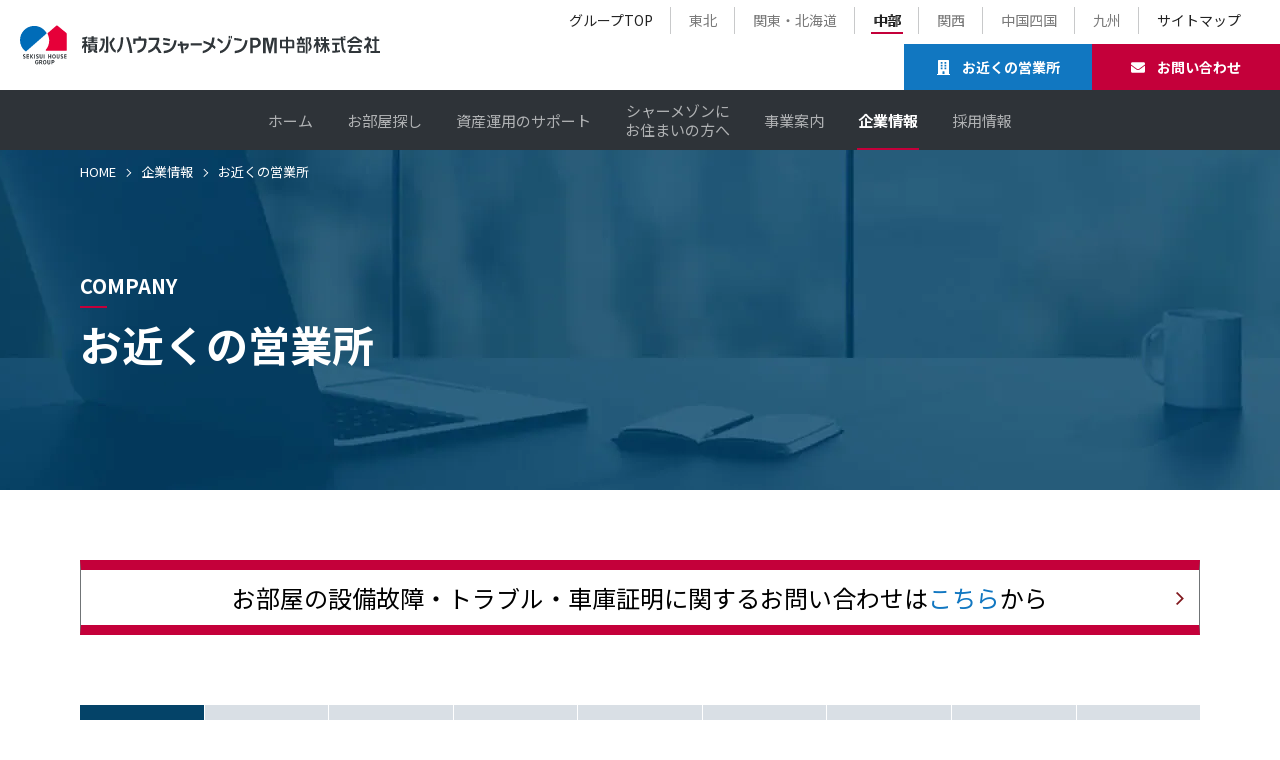

--- FILE ---
content_type: text/html
request_url: https://www.sekisuihouse-f-chubu.co.jp/office/rental-center.html
body_size: 9781
content:
<!DOCTYPE HTML>
<html lang="ja-JP">
<head>
<!-- Google Tag Manager -->
<script>(function(w,d,s,l,i){w[l]=w[l]||[];w[l].push({'gtm.start':
new Date().getTime(),event:'gtm.js'});var f=d.getElementsByTagName(s)[0],
j=d.createElement(s),dl=l!='dataLayer'?'&l='+l:'';j.async=true;j.src=
'https://www.googletagmanager.com/gtm.js?id='+i+dl;f.parentNode.insertBefore(j,f);
})(window,document,'script','dataLayer','GTM-PWPQKRH');</script>
<!-- End Google Tag Manager -->
<meta http-equiv="Content-Type" content="text/html; charset=Shift_JIS" />
<meta name="viewport" content="width=device-width,initial-scale=1.0,minimum-scale=1.0,maximum-scale=1.0,user-scalable=no">
<meta name="format-detection" content="telephone=no">
<title>お近くの営業所｜企業情報｜積水ハウスシャーメゾンＰＭ中部株式会社</title>
<meta name="description" content="積水ハウスシャーメゾンＰＭ中部の「お近くの営業所」についてご紹介します。積水ハウスシャーメゾンＰＭ中部は、賃貸、不動産売買、分譲マンション、一戸建て等の住まいや、土地の有効活用・賃貸経営のサポートを扱う、積水ハウスグループの総合不動産企業です。" >
<meta name="Keywords" content="営業所,賃貸,企業情報,積水ハウス,不動産">
<meta name="Priority" value="0" />
<link rel="apple-touch-icon-precomposed" href="/apple-touch-icon.png">
<link rel="icon" type="image/vnd.microsoft.icon" href="/favicon.ico">
<!--OGP-->
<meta property="og:title" content="お近くの営業所｜企業情報｜積水ハウスシャーメゾンＰＭ中部株式会社">
<meta property="og:type" content="website">
<meta property="og:site_name" content="積水ハウスシャーメゾンＰＭ中部株式会社">
<meta property="og:description" content="積水ハウスシャーメゾンＰＭ中部の「お近くの営業所」についてご紹介します。積水ハウスシャーメゾンＰＭ中部は、賃貸、不動産売買、分譲マンション、一戸建て等の住まいや、土地の有効活用・賃貸経営のサポートを扱う、積水ハウスグループの総合不動産企業です。">
<meta property="og:url" content="https://www.sekisuihouse-f-chubu.co.jp/office/rental-center.html">
<meta property="og:image" content="https://www.sekisuihouse-f-chubu.co.jp/common/img/ogp.png">
<meta name="twitter:card" content="summary">
<meta name="twitter:image" content="https://www.sekisuihouse-f-chubu.co.jp/common/img/ogp.png">
<!--css-->
<link href="https://fonts.googleapis.com/css2?family=Noto+Sans+JP:wght@400;500;700&display=swap" rel="stylesheet">
<link rel="stylesheet" href="/common/css/common.css">
<link rel="stylesheet" href="/office/css/style.css">
<!--js-->
<script src="/common/js/jquery-1.11.2.min.js"></script>
<script src="/common/js/common.js"></script>
<script type="application/ld+json">
{
"@context" :"https://schema.org",
"@type" : "WebSite",
"name" : "積水ハウスシャーメゾンＰＭ中部株式会社",
"url" :"https://www.sekisuihouse-f-chubu.co.jp"
}
</script>

<script>(window.BOOMR_mq=window.BOOMR_mq||[]).push(["addVar",{"rua.upush":"false","rua.cpush":"false","rua.upre":"false","rua.cpre":"false","rua.uprl":"false","rua.cprl":"false","rua.cprf":"false","rua.trans":"","rua.cook":"false","rua.ims":"false","rua.ufprl":"false","rua.cfprl":"false","rua.isuxp":"false","rua.texp":"norulematch","rua.ceh":"false","rua.ueh":"false","rua.ieh.st":"0"}]);</script>
                              <script>!function(e){var n="https://s.go-mpulse.net/boomerang/";if("False"=="True")e.BOOMR_config=e.BOOMR_config||{},e.BOOMR_config.PageParams=e.BOOMR_config.PageParams||{},e.BOOMR_config.PageParams.pci=!0,n="https://s2.go-mpulse.net/boomerang/";if(window.BOOMR_API_key="Y8K9B-SP8FH-C4EEA-7ETPY-W28JY",function(){function e(){if(!o){var e=document.createElement("script");e.id="boomr-scr-as",e.src=window.BOOMR.url,e.async=!0,i.parentNode.appendChild(e),o=!0}}function t(e){o=!0;var n,t,a,r,d=document,O=window;if(window.BOOMR.snippetMethod=e?"if":"i",t=function(e,n){var t=d.createElement("script");t.id=n||"boomr-if-as",t.src=window.BOOMR.url,BOOMR_lstart=(new Date).getTime(),e=e||d.body,e.appendChild(t)},!window.addEventListener&&window.attachEvent&&navigator.userAgent.match(/MSIE [67]\./))return window.BOOMR.snippetMethod="s",void t(i.parentNode,"boomr-async");a=document.createElement("IFRAME"),a.src="about:blank",a.title="",a.role="presentation",a.loading="eager",r=(a.frameElement||a).style,r.width=0,r.height=0,r.border=0,r.display="none",i.parentNode.appendChild(a);try{O=a.contentWindow,d=O.document.open()}catch(_){n=document.domain,a.src="javascript:var d=document.open();d.domain='"+n+"';void(0);",O=a.contentWindow,d=O.document.open()}if(n)d._boomrl=function(){this.domain=n,t()},d.write("<bo"+"dy onload='document._boomrl();'>");else if(O._boomrl=function(){t()},O.addEventListener)O.addEventListener("load",O._boomrl,!1);else if(O.attachEvent)O.attachEvent("onload",O._boomrl);d.close()}function a(e){window.BOOMR_onload=e&&e.timeStamp||(new Date).getTime()}if(!window.BOOMR||!window.BOOMR.version&&!window.BOOMR.snippetExecuted){window.BOOMR=window.BOOMR||{},window.BOOMR.snippetStart=(new Date).getTime(),window.BOOMR.snippetExecuted=!0,window.BOOMR.snippetVersion=12,window.BOOMR.url=n+"Y8K9B-SP8FH-C4EEA-7ETPY-W28JY";var i=document.currentScript||document.getElementsByTagName("script")[0],o=!1,r=document.createElement("link");if(r.relList&&"function"==typeof r.relList.supports&&r.relList.supports("preload")&&"as"in r)window.BOOMR.snippetMethod="p",r.href=window.BOOMR.url,r.rel="preload",r.as="script",r.addEventListener("load",e),r.addEventListener("error",function(){t(!0)}),setTimeout(function(){if(!o)t(!0)},3e3),BOOMR_lstart=(new Date).getTime(),i.parentNode.appendChild(r);else t(!1);if(window.addEventListener)window.addEventListener("load",a,!1);else if(window.attachEvent)window.attachEvent("onload",a)}}(),"".length>0)if(e&&"performance"in e&&e.performance&&"function"==typeof e.performance.setResourceTimingBufferSize)e.performance.setResourceTimingBufferSize();!function(){if(BOOMR=e.BOOMR||{},BOOMR.plugins=BOOMR.plugins||{},!BOOMR.plugins.AK){var n=""=="true"?1:0,t="",a="clp7odax2w5ne2lvpinq-f-b19ad7e9f-clientnsv4-s.akamaihd.net",i="false"=="true"?2:1,o={"ak.v":"39","ak.cp":"1314965","ak.ai":parseInt("790607",10),"ak.ol":"0","ak.cr":9,"ak.ipv":4,"ak.proto":"h2","ak.rid":"88ef3d1d","ak.r":51095,"ak.a2":n,"ak.m":"a","ak.n":"essl","ak.bpcip":"18.223.247.0","ak.cport":44154,"ak.gh":"23.215.214.242","ak.quicv":"","ak.tlsv":"tls1.3","ak.0rtt":"","ak.0rtt.ed":"","ak.csrc":"-","ak.acc":"","ak.t":"1769306651","ak.ak":"hOBiQwZUYzCg5VSAfCLimQ==n2qGPkL3DR3zWE8F8T4V/iVzRHlLx/zXN1gCDJVk0+lNIfhhaFhro6BNtc9gl0z6jA7Q4v6wF+xS8bSDpTWeyr5A/dQCbCtaMbgm4gerqZdaz0Kv/sdZEFxjs4w8FnM4ypMiJ28Z4vnqfCiaG74orstUa1zwMh4Aks9lZyrpQiIzeVQH1MVHKB6kk8HqHjwRv8uZ0ONSlSo4valFbKp8klxQSjCHDR01Md6+rnUj/OxaqMdVAeO5TH8jrtqvKqntlcSG9OkP6nu2u9cCcaQKRqrb6u4ndBNeKhHjDZY/HGTbcxRFd0Leta1Ve+/K7Se35sZ6TzWBsUEL8cvNM5EloZs0LmQGV3Fx9Xsicvb+2oGS9sUmREbSh+0KNblAJlSRF/KuO6dRe4pBpwuvIDnZxq3JzUSYSSsfA06YC1fM4AA=","ak.pv":"13","ak.dpoabenc":"","ak.tf":i};if(""!==t)o["ak.ruds"]=t;var r={i:!1,av:function(n){var t="http.initiator";if(n&&(!n[t]||"spa_hard"===n[t]))o["ak.feo"]=void 0!==e.aFeoApplied?1:0,BOOMR.addVar(o)},rv:function(){var e=["ak.bpcip","ak.cport","ak.cr","ak.csrc","ak.gh","ak.ipv","ak.m","ak.n","ak.ol","ak.proto","ak.quicv","ak.tlsv","ak.0rtt","ak.0rtt.ed","ak.r","ak.acc","ak.t","ak.tf"];BOOMR.removeVar(e)}};BOOMR.plugins.AK={akVars:o,akDNSPreFetchDomain:a,init:function(){if(!r.i){var e=BOOMR.subscribe;e("before_beacon",r.av,null,null),e("onbeacon",r.rv,null,null),r.i=!0}return this},is_complete:function(){return!0}}}}()}(window);</script></head>
<body class="page-company page-office-rental-center">
<!-- Google Tag Manager (noscript) -->
<noscript><iframe src="https://www.googletagmanager.com/ns.html?id=GTM-PWPQKRH"
height="0" width="0" style="display:none;visibility:hidden"></iframe></noscript>
<!-- End Google Tag Manager (noscript) -->
<div class="wrapper">
  
  <script src="/include/header.js"></script>
  
  <main>
    
    <div class="page-header">
      <div class="container">
        <ul class="breadcrumb">
          <li><a href="/">HOME</a></li>
          <li><a href="/company/">企業情報</a></li>
          <li>お近くの営業所</li>
        </ul>
        <div class="page-header-box">
          <div class="page-header-box-inner">
            <p class="page-header-parent">COMPANY</p>
            <h1 class="page-header-child">お近くの営業所</h1>
          </div>
        </div>
      </div>
    </div>
    <!-- page-header -->
    
    <div class="contents-wrap">
      <div class="container">
        
        <div class="box-link-01__btn mt-0 --attention"><a href="https://www.shamaison.com/contact-24h.html" class="txt-link txt-link-outline"><span>お部屋の設備故障・トラブル・車庫証明に関するお問い合わせは<span class="color-blue">こちら</span>から</span></a></div>

        <div class="tab-btn sect-01">
          <ul>
            <li><a class="js-tab is-active" href="#aichi">愛知県</a></li>
            <li><a class="js-tab" href="#gifu">岐阜県</a></li>
            <li><a class="js-tab" href="#mie">三重県</a></li>
            <li><a class="js-tab" href="#shizuoka">静岡県</a></li>
            <li><a class="js-tab" href="#nagano">長野県</a></li>
            <li><a class="js-tab" href="#niigata">新潟県</a></li>
            <li><a class="js-tab" href="#ishikawa">石川県</a></li>
            <li><a class="js-tab" href="#fukui">福井県</a></li>
            <li><a class="js-tab" href="#toyama">富山県</a></li>
          </ul>
        </div>
        <!-- tab-btn -->
        
        <div class="tab-content sect-01">
          
          <div id="aichi" class="office-content sect-01 is-active">
            <h2 class="ttl-01">愛知県<span>《<対応エリア>の営業所にお問い合わせください》</span></h2>
            <div class="table-01">

              <dl class="table-01__item">
                <dt class="table-01__head">名古屋西賃貸営業所</dt>
                <dd class="table-01__body">
                  <div class="office-content-map">
                    <div class="office-content-map__txt">
                      <p>
                        <対応エリア><br>西区／中村区／熱田区／中川区／港区<br>北名古屋市／清須市／あま市／津島市／愛西市／弥富市／蟹江町／大治町／海部郡
                        <br><br>
                        〒454-0911<br>
                        名古屋市中川区高畑2丁目180番地<br>
                        窓口営業時間 9:00～18:00（定休日　毎週土・日・祝日）<br><br>
                        フリーダイヤル：<a class="link-tel link-underline" href="tel:0120136213"><span class="link-tel__inner">0120-136-213</span></a><br>
                        ※ガイダンス選択によりコールセンター<br>もしくは営業所に繋がります。<br><br><設備の不具合><br>　コールセンター営業時間・・・24時間365日<br><br><その他ご契約関連等><br>　営業所電話受付時間・・・10:00～17:00（平日のみ）
                      </p>
                    </div>
                    <div class="office-content-map__map office-detail-map">
                      <div>
                        <iframe src="https://www.google.com/maps/embed?pb=!1m14!1m8!1m3!1d13050.946902423724!2d136.855498!3d35.138243!3m2!1i1024!2i768!4f13.1!3m3!1m2!1s0x600377a4a28a026b%3A0x33d8712b1ece2cb!2z5pel5pys44CB44CSNDU0LTA5MTEg5oSb55-l55yM5ZCN5Y-k5bGL5biC5Lit5bed5Yy66auY55WR77yS5LiB55uu77yR77yY77yQ!5e0!3m2!1sja!2sus!4v1593507381799!5m2!1sja!2sus" width="600" height="450" frameborder="0" style="border:0;" allowfullscreen="" aria-hidden="false" tabindex="0"></iframe>
                      </div>
                    </div>
                  </div><!-- /office-content-map -->
                </dd>
              </dl>

              <dl class="table-01__item">
                <dt class="table-01__head">名古屋西賃貸営業所<br class="pc">春日井オフィス</dt>
                <dd class="table-01__body">
                  <div class="office-content-map">
                    <div class="office-content-map__txt">
                      <p>
                        <対応エリア><br>春日井市／小牧市／犬山市／扶桑町／大口町／豊山町<br>［岐阜県の一部］多治見市／土岐市／瑞浪市／恵那市／中津川市
                        <br><br>
                        〒486-0945<br>
                        春日井市勝川町7-37 ルネッサンスシティ勝川 ネクシティパレッタ2階<br>
                        窓口営業時間 9:00～18:00（定休日　毎週土・日・祝日）<br><br>
                        フリーダイヤル：<a class="link-tel link-underline" href="tel:0120166213"><span class="link-tel__inner">0120-166-213</span></a><br>
                        ※ガイダンス選択によりコールセンター<br>もしくは営業所に繋がります。<br><br><設備の不具合><br>　コールセンター営業時間・・・24時間365日<br><br><その他ご契約関連等><br>　営業所電話受付時間・・・10:00～17:00（平日のみ）
                      </p>
                    </div>
                    <div class="office-content-map__map office-detail-map">
                      <div>
                        <iframe src="https://www.google.com/maps/embed?pb=!1m14!1m8!1m3!1d3259.0068704557043!2d136.955876!3d35.231199!3m2!1i1024!2i768!4f13.1!3m3!1m2!1s0x0%3A0x952f93780da9f07d!2z56mN5ZKM5LiN5YuV55Sj5Lit6YOo77yI5qCq77yJIOaYpeaXpeS6lea1gemAmuWWtualreaJgA!5e0!3m2!1sja!2sus!4v1592820797298!5m2!1sja!2sus" width="600" height="450" frameborder="0" style="border:0;" allowfullscreen="" aria-hidden="false" tabindex="0"></iframe>
                      </div>
                    </div>
                  </div><!-- /office-content-map -->
                </dd>
              </dl>

              <dl class="table-01__item">
                <dt class="table-01__head">名古屋西賃貸営業所<br>一宮オフィス</dt>
                <dd class="table-01__body">
                  <div class="office-content-map">
                    <div class="office-content-map__txt">
                      <p>
                        <対応エリア><br>一宮市／稲沢市／江南市／岩倉市
                        <br><br>
                        〒491-0858<br>
                        一宮市栄一丁目8番12号 一宮栄ビル1階<br>
                        窓口営業時間 9:00～18:00（定休日　毎週土・日・祝日）<br><br>
                        フリーダイヤル：<a class="link-tel link-underline" href="tel:0120157213"><span class="link-tel__inner">0120-157-213</span></a><br>
                        ※ガイダンス選択によりコールセンター<br>もしくは営業所に繋がります。<br><br><設備の不具合><br>　コールセンター営業時間・・・24時間365日<br><br><その他ご契約関連等><br>　営業所電話受付時間・・・10:00～17:00（平日のみ）
                      </p>
                    </div>
                    <div class="office-content-map__map office-detail-map">
                      <div>
                        <iframe src="https://www.google.com/maps/embed?pb=!1m14!1m8!1m3!1d6512.093245463775!2d136.798142!3d35.304823!3m2!1i1024!2i768!4f13.1!3m3!1m2!1s0x6003a0cd2fb12ae5%3A0xfc76d36e3f5c6233!2z44CSNDkxLTA4NTgg5oSb55-l55yM5LiA5a6u5biC5qCE77yR5LiB55uu77yY4oiS77yR77yS!5e0!3m2!1sja!2sjp!4v1592821288519!5m2!1sja!2sjp" width="600" height="450" frameborder="0" style="border:0;" allowfullscreen="" aria-hidden="false" tabindex="0"></iframe>
                      </div>
                    </div>
                  </div><!-- /office-content-map -->
                </dd>
              </dl>
              
              <dl class="table-01__item">
                <dt class="table-01__head">名古屋東賃貸営業所</dt>
                <dd class="table-01__body">
                  <div class="office-content-map">
                    <div class="office-content-map__txt">
                      <p>
                        <対応エリア><br>昭和区／瑞穂区／南区／緑区<br>豊明市／大府市／東海市／知多市／半田市／常滑市／知多郡
                        <br><br>
                        〒450-0002<br>
                        名古屋市中村区名駅4丁目24番16号 <br class="sp">広小路ガーデンアベニュー10階<br>
                        窓口営業時間 9:00～18:00（定休日　毎週土・日・祝日）<br><br>
                        フリーダイヤル：<a class="link-tel link-underline" href="tel:0120170213"><span class="link-tel__inner">0120-170-213</span></a><br>
                        ※ガイダンス選択によりコールセンター<br>もしくは営業所に繋がります。<br><br><設備の不具合><br>　コールセンター営業時間・・・24時間365日<br><br><その他ご契約関連等><br>　営業所電話受付時間・・・10:00～17:00（平日のみ）
                      </p>
                    </div>
                    <div class="office-content-map__map office-detail-map">
                      <div>
                        <iframe src="https://www.google.com/maps/embed?pb=!1m18!1m12!1m3!1d3261.5333509545953!2d136.88522701556076!3d35.16825706554022!2m3!1f0!2f0!3f0!3m2!1i1024!2i768!4f13.1!3m3!1m2!1s0x600376dec468d4cb%3A0xd013c1a3e3e819a8!2z44CSNDUwLTAwMDIg5oSb55-l55yM5ZCN5Y-k5bGL5biC5Lit5p2R5Yy65ZCN6aeF77yU5LiB55uu77yS77yU4oiS77yR77yTIOW6g-Wwj-i3r-OCrOODvOODh-ODs-OCouODmeODi-ODpeODvA!5e0!3m2!1sja!2sjp!4v1630648289170!5m2!1sja!2sjp" width="600" height="450" style="border:0;" allowfullscreen="" loading="lazy"></iframe>
                      </div>
                    </div>
                  </div><!-- /office-content-map -->
                </dd>
              </dl>
              
              <dl class="table-01__item">
                <dt class="table-01__head">名古屋東賃貸営業所<br class="pc">名東オフィス</dt>
                <dd class="table-01__body">
                  <div class="office-content-map">
                    <div class="office-content-map__txt">
                      <p>
                        <対応エリア><br>千種区／東区／北区／中区／守山区／名東区／天白区<br>瀬戸市／尾張旭市／長久手市／日進市／東郷町
                        <br><br>
                        〒450-0002<br>
                        名古屋市中村区名駅4丁目24番16号 <br class="sp">広小路ガーデンアベニュー10階<br>
                        窓口営業時間 9:00～18:00（定休日　毎週土・日・祝日）<br><br>
                        フリーダイヤル：<a class="link-tel link-underline" href="tel:0120256213"><span class="link-tel__inner">0120-256-213</span></a><br>
                        ※ガイダンス選択によりコールセンター<br>もしくは営業所に繋がります。<br><br><設備の不具合><br>　コールセンター営業時間・・・24時間365日<br><br><その他ご契約関連等><br>　営業所電話受付時間・・・10:00～17:00（平日のみ）
                      </p>
                    </div>
                    <div class="office-content-map__map office-detail-map">
                      <div>
                        <iframe src="https://www.google.com/maps/embed?pb=!1m18!1m12!1m3!1d3261.5333509545953!2d136.88522701556076!3d35.16825706554022!2m3!1f0!2f0!3f0!3m2!1i1024!2i768!4f13.1!3m3!1m2!1s0x600376dec468d4cb%3A0xd013c1a3e3e819a8!2z44CSNDUwLTAwMDIg5oSb55-l55yM5ZCN5Y-k5bGL5biC5Lit5p2R5Yy65ZCN6aeF77yU5LiB55uu77yS77yU4oiS77yR77yTIOW6g-Wwj-i3r-OCrOODvOODh-ODs-OCouODmeODi-ODpeODvA!5e0!3m2!1sja!2sjp!4v1630648289170!5m2!1sja!2sjp" width="600" height="450" style="border:0;" allowfullscreen="" loading="lazy"></iframe>
                      </div>
                    </div>
                  </div><!-- /office-content-map -->
                </dd>
              </dl>

              <dl class="table-01__item">
                <dt class="table-01__head">名古屋賃貸マンション営業所</dt>
                <dd class="table-01__body">
                  <div class="office-content-map">
                    <div class="office-content-map__txt">
                      <p>
                        <!--<対応エリア><br>ダミー／ダミー／ダミー／ダミー／ダミー／ダミー
                        <br><br>-->
                        〒450-0002<br>
                        名古屋市中村区名駅4丁目24番16号 <br class="sp">広小路ガーデンアベニュー10階<br>
                        窓口営業時間 9:00～18:00（定休日　毎週土・日・祝日）<br><br>
                        フリーダイヤル：<a class="link-tel link-underline" href="tel:0120031213"><span class="link-tel__inner">0120-031-213</span></a><br>
                        ※ガイダンス選択によりコールセンター<br>もしくは営業所に繋がります。<br><br><設備の不具合><br>　コールセンター営業時間・・・24時間365日<br><br><その他ご契約関連等><br>　営業所電話受付時間・・・10:00～17:00（平日のみ）
                      </p>
                    </div>
                    <div class="office-content-map__map office-detail-map">
                      <div>
                        <iframe src="https://www.google.com/maps/embed?pb=!1m18!1m12!1m3!1d3261.5333509545953!2d136.88522701556076!3d35.16825706554022!2m3!1f0!2f0!3f0!3m2!1i1024!2i768!4f13.1!3m3!1m2!1s0x600376dec468d4cb%3A0xd013c1a3e3e819a8!2z44CSNDUwLTAwMDIg5oSb55-l55yM5ZCN5Y-k5bGL5biC5Lit5p2R5Yy65ZCN6aeF77yU5LiB55uu77yS77yU4oiS77yR77yTIOW6g-Wwj-i3r-OCrOODvOODh-ODs-OCouODmeODi-ODpeODvA!5e0!3m2!1sja!2sjp!4v1630648289170!5m2!1sja!2sjp" width="600" height="450" style="border:0;" allowfullscreen="" loading="lazy"></iframe>
                      </div>
                    </div>
                  </div><!-- /office-content-map -->
                </dd>
              </dl>

              <dl class="table-01__item">
                <dt class="table-01__head">三河賃貸営業所</dt>
                <dd class="table-01__body">
                  <div class="office-content-map">
                    <div class="office-content-map__txt">
                      <p>
                        <対応エリア><br>豊田市／みよし市／刈谷市／知立市／高浜市
                        <br><br>
                        〒472-0037<br>
                        知立市栄二丁目32番地 Roothill10 2階<br>
                        窓口営業時間 9:00～18:00（定休日　毎週土・日・祝日）<br><br>
                        フリーダイヤル：<a class="link-tel link-underline" href="tel:0120282213"><span class="link-tel__inner">0120-282-213</span></a><br>
                        ※ガイダンス選択によりコールセンター<br>もしくは営業所に繋がります。<br><br><設備の不具合><br>　コールセンター営業時間・・・24時間365日<br><br><その他ご契約関連等><br>　営業所電話受付時間・・・10:00～17:00（平日のみ）
                      </p>
                    </div>
                    <div class="office-content-map__map office-detail-map">
                      <div>
                        <iframe src="https://www.google.com/maps/embed?pb=!1m18!1m12!1m3!1d3267.979971977066!2d137.03655297575798!3d35.00720647281241!2m3!1f0!2f0!3f0!3m2!1i1024!2i768!4f13.1!3m3!1m2!1s0x60049d00390fd4d7%3A0x23501a1275a5c7ac!2sRoothill10!5e0!3m2!1sja!2sjp!4v1717575443165!5m2!1sja!2sjp" width="600" height="450" frameborder="0" style="border:0;" allowfullscreen="" aria-hidden="false" tabindex="0"></iframe>
                      </div>
                    </div>
                  </div><!-- /office-content-map -->
                </dd>
              </dl>

              <dl class="table-01__item">
                <dt class="table-01__head">三河賃貸営業所<br class="pc">豊橋オフィス</dt>
                <dd class="table-01__body">
                  <div class="office-content-map">
                    <div class="office-content-map__txt">
                      <p>
                        <対応エリア><br>豊橋市／豊川市／蒲郡市／新城市／田原市／静岡県・湖西市 の一部
                        <br><br>
                        〒440-0882<br>
                        豊橋市神明町74 豊橋フロントビル1階<br>
                        窓口営業時間 9:00～18:00（定休日　毎週土・日・祝日）<br><br>
                        フリーダイヤル：<a class="link-tel link-underline" href="tel:0120286213"><span class="link-tel__inner">0120-286-213</span></a><br>
                        ※ガイダンス選択によりコールセンター<br>もしくは営業所に繋がります。<br><br><設備の不具合><br>　コールセンター営業時間・・・24時間365日<br><br><その他ご契約関連等><br>　営業所電話受付時間・・・10:00～17:00（平日のみ）
                      </p>
                    </div>
                    <div class="office-content-map__map office-detail-map">
                      <div>
                        <iframe src="https://www.google.com/maps/embed?pb=!1m18!1m12!1m3!1d3277.700697227859!2d137.38831951556867!3d34.763131680418546!2m3!1f0!2f0!3f0!3m2!1i1024!2i768!4f13.1!3m3!1m2!1s0x6004d272b5bde61f%3A0x42cc43f1c5be5282!2z5pel5pys44CB44CSNDQwLTA4ODIg5oSb55-l55yM6LGK5qmL5biC56We5piO55S677yX77yUIOixiuapi-ODleODreODs-ODiOODk-ODqw!5e0!3m2!1sja!2sus!4v1592821211679!5m2!1sja!2sus" width="600" height="450" frameborder="0" style="border:0;" allowfullscreen="" aria-hidden="false" tabindex="0"></iframe>
                      </div>
                    </div>
                  </div><!-- /office-content-map -->
                </dd>
              </dl>

            </div>
          </div>
          <!-- aichi -->
          
          <div id="gifu" class="office-content sect-01">
            <h2 class="ttl-01">岐阜県<span>《<対応エリア>の営業所にお問い合わせください》</span></h2>
            <div class="table-01">

              <dl class="table-01__item">
                <dt class="table-01__head">岐阜賃貸営業所</dt>
                <dd class="table-01__body">
                  <div class="office-content-map">
                    <div class="office-content-map__txt">
                      <p>
                        <対応エリア><br>岐阜市／大垣市／瑞穂市／羽島市／本巣市／山県市／池田町／大野町<br>揖斐川町／羽島郡／安八郡／本巣郡／養老郡／不破郡
                        <br><br>
                        〒500-8842<br>
                        岐阜市金町6丁目6番 ニッセイ岐阜ビル3階<br>
                        窓口営業時間 9:00～18:00（定休日　毎週土・日・祝日）<br><br>
                        フリーダイヤル：<a class="link-tel link-underline" href="tel:0120306213"><span class="link-tel__inner">0120-306-213</span></a><br>
                        ※ガイダンス選択によりコールセンター<br>もしくは営業所に繋がります。<br><br><設備の不具合><br>　コールセンター営業時間・・・24時間365日<br><br><その他ご契約関連等><br>　営業所電話受付時間・・・10:00～17:00（平日のみ）
                      </p>
                    </div>
                    <div class="office-content-map__map office-detail-map">
                      <div>
                        <iframe src="https://www.google.com/maps/embed?pb=!1m14!1m8!1m3!1d13006.551750302868!2d136.757298!3d35.414224!3m2!1i1024!2i768!4f13.1!3m3!1m2!1s0x6003a948799b433d%3A0xa6e3657008f97acf!2z5pel5pys44CB44CSNTAwLTg4NDIg5bKQ6Zic55yM5bKQ6Zic5biC6YeR55S677yW5LiB55uu77yWIOODi-ODg-OCu-OCpOWykOmYnOODk-ODqw!5e0!3m2!1sja!2sus!4v1592821766099!5m2!1sja!2sus" width="600" height="450" frameborder="0" style="border:0;" allowfullscreen="" aria-hidden="false" tabindex="0"></iframe>
                      </div>
                    </div>
                  </div><!-- /office-content-map -->
                </dd>
              </dl>

              <dl class="table-01__item">
                <dt class="table-01__head">岐阜賃貸営業所<br class="pc">岐阜東オフィス</dt>
                <dd class="table-01__body">
                  <div class="office-content-map">
                    <div class="office-content-map__txt">
                      <p>
                        <対応エリア><br>岐阜市／各務原市／関市／美濃市／可児市／美濃加茂市／郡上市／羽島郡<br>加茂郡／可児郡
                        <br><br>
                          〒509-0132<br>
                          各務原市鵜沼西町3-236<br>
                          窓口営業時間 9:00～18:00（定休日　毎週土・日・祝日）<br><br>
                          フリーダイヤル：<a class="link-tel link-underline" href="tel:0120350213"><span class="link-tel__inner">0120-350-213</span></a><br>
                          ※ガイダンス選択によりコールセンター<br>もしくは営業所に繋がります。<br><br><設備の不具合><br>　コールセンター営業時間・・・24時間365日<br><br><その他ご契約関連等><br>　営業所電話受付時間・・・10:00～17:00（平日のみ）
                        </p>
                    </div>
                    <div class="office-content-map__map office-detail-map">
                      <div>
                        <iframe src="https://www.google.com/maps/embed?pb=!1m18!1m12!1m3!1d3252.1042595503773!2d136.93275245112972!3d35.402666180163315!2m3!1f0!2f0!3f0!3m2!1i1024!2i768!4f13.1!3m3!1m2!1s0x60030f0267dcdee5%3A0xe75071bb6e2eced6!2z44CSNTA5LTAxMzIg5bKQ6Zic55yM5ZCE5YuZ5Y6f5biC6bWc5rK86KW_55S677yT5LiB55uu77yS77yT77yW!5e0!3m2!1sja!2sjp!4v1593508585405!5m2!1sja!2sjp" width="600" height="450" frameborder="0" style="border:0;" allowfullscreen="" aria-hidden="false" tabindex="0"></iframe>
                      </div>
                    </div>
                  </div><!-- /office-content-map -->
                </dd>
              </dl>

            </div>
          </div>
          <!-- gifu -->
          
          <div id="mie" class="office-content sect-01">
            <h2 class="ttl-01">三重県<span>《<対応エリア>の営業所にお問い合わせください》</span></h2>
            <div class="table-01">

              <dl class="table-01__item">
                <dt class="table-01__head">四日市賃貸営業所</dt>
                <dd class="table-01__body">
                  <div class="office-content-map">
                    <div class="office-content-map__txt">
                      <p>
                        <対応エリア><br>四日市市／桑名市／いなべ市／鈴鹿市／亀山市／川越町／朝日町／菰野町<br>東員町
                        <br><br>
                        〒510-0075<br>
                        四日市市安島2-10-16 ミッドビルディング四日市1階<br>
                        窓口営業時間 9:00～18:00（定休日　毎週土・日・祝日）<br><br>
                        フリーダイヤル：<a class="link-tel link-underline" href="tel:0120362213"><span class="link-tel__inner">0120-362-213</span></a><br>
                        ※ガイダンス選択によりコールセンター<br>もしくは営業所に繋がります。<br><br><設備の不具合><br>　コールセンター営業時間・・・24時間365日<br><br><その他ご契約関連等><br>　営業所電話受付時間・・・10:00～17:00（平日のみ）
                      </p>
                    </div>
                    <div class="office-content-map__map office-detail-map">
                      <div>
                        <iframe src="https://www.google.com/maps/embed?pb=!1m14!1m8!1m3!1d26155.93220438773!2d136.61452!3d34.969351!3m2!1i1024!2i768!4f13.1!3m3!1m2!1s0x60038ef48d0da4b1%3A0x50e04ff59a985e05!2z5pel5pys44CB44CSNTEwLTAwNzUg5LiJ6YeN55yM5Zub5pel5biC5biC5a6J5bO277yS5LiB55uu77yR77yQ4oiS77yR77yW!5e0!3m2!1sja!2sus!4v1592821923076!5m2!1sja!2sus" width="600" height="450" frameborder="0" style="border:0;" allowfullscreen="" aria-hidden="false" tabindex="0"></iframe>
                      </div>
                    </div>
                  </div><!-- /office-content-map -->
                </dd>
              </dl>
              
              <dl class="table-01__item">
                <dt class="table-01__head">三重賃貸営業所</dt>
                <dd class="table-01__body">
                  <div class="office-content-map">
                    <div class="office-content-map__txt">
                      <p>
                        <対応エリア><br>津市／松阪市／伊賀市／名張市／伊勢市／鳥羽市／志摩市／熊野市<br>多気郡／度会郡
                        <br><br>
                        〒514-0004<br>
                        津市栄町3-115 損保ジャパン津ビル1階<br>
                        窓口営業時間 9:00～18:00（定休日　毎週土・日・祝日）<br><br>
                        フリーダイヤル：<a class="link-tel link-underline" href="tel:0120518213"><span class="link-tel__inner">0120-518-213</span></a><br>
                        ※ガイダンス選択によりコールセンター<br>もしくは営業所に繋がります。<br><br><設備の不具合><br>　コールセンター営業時間・・・24時間365日<br><br><その他ご契約関連等><br>　営業所電話受付時間・・・10:00～17:00（平日のみ）
                      </p>
                    </div>
                    <div class="office-content-map__map office-detail-map">
                      <div>
                        <iframe src="https://www.google.com/maps/embed?pb=!1m18!1m12!1m3!1d3278.9200897870514!2d136.51121131556795!3d34.73240858042638!2m3!1f0!2f0!3f0!3m2!1i1024!2i768!4f13.1!3m3!1m2!1s0x60040cb5adbbf983%3A0x1670b97aadc12e99!2z44CSNTE0LTAwMDQg5LiJ6YeN55yM5rSl5biC5qCE55S677yT5LiB55uu77yR77yR77yV!5e0!3m2!1sja!2sjp!4v1592822077366!5m2!1sja!2sjp" width="600" height="450" frameborder="0" style="border:0;" allowfullscreen="" aria-hidden="false" tabindex="0"></iframe>
                      </div>
                    </div>
                  </div><!-- /office-content-map -->
                </dd>
              </dl>
            </div>
          </div>
          <!-- mie -->
          
          <div id="shizuoka" class="office-content sect-01">
            <h2 class="ttl-01">静岡県<span>《<対応エリア>の営業所にお問い合わせください》</span></h2>
            <div class="table-01">
              <dl class="table-01__item">
                <dt class="table-01__head">静岡賃貸営業所</dt>
                <dd class="table-01__body">
                  <div class="office-content-map">
                    <div class="office-content-map__txt">
                      <p>
                        <対応エリア><br>静岡市／藤枝市／焼津市／牧ノ原市／島田市／榛原郡
                        <br><br>
                        〒422-8062<br>
                        静岡市駿河区稲川2-1-1 伊伝静岡駅南ビル1階<br>
                        窓口営業時間 9:00～18:00（定休日　毎週土・日・祝日）<br><br>
                        フリーダイヤル：<a class="link-tel link-underline" href="tel:0120528213"><span class="link-tel__inner">0120-528-213</span></a><br>
                        ※ガイダンス選択によりコールセンター<br>もしくは営業所に繋がります。<br><br><設備の不具合><br>　コールセンター営業時間・・・24時間365日<br><br><その他ご契約関連等><br>　営業所電話受付時間・・・10:00～17:00（平日のみ）
                      </p>
                    </div>
                    <div class="office-content-map__map office-detail-map">
                      <div>
                        <iframe src="https://www.google.com/maps/embed?pb=!1m14!1m8!1m3!1d13077.95061680661!2d138.391674!3d34.969448!3m2!1i1024!2i768!4f13.1!3m3!1m2!1s0x0%3A0x693283bb8a57079c!2z56mN5rC044OP44Km44K577yI5qCq77yJIOmdmeWyoeaUr-W6lw!5e0!3m2!1sja!2sus!4v1593146932861!5m2!1sja!2sus" width="600" height="450" frameborder="0" style="border:0;" allowfullscreen="" aria-hidden="false" tabindex="0"></iframe>
                      </div>
                    </div>
                  </div><!-- /office-content-map -->
                </dd>
              </dl>
              
              <dl class="table-01__item">
                <dt class="table-01__head">浜松賃貸営業所</dt>
                <dd class="table-01__body">
                  <div class="office-content-map">
                    <div class="office-content-map__txt">
                      <p>
                        <対応エリア><br>浜松市／磐田市／袋井市／掛川市／菊川市／御前崎市／湖西市
                        <br><br>
                        〒430-0928<br>
                        浜松市中央区板屋町600 大協板屋町ビル1階<br>
                        窓口営業時間 9:00～18:00（定休日　毎週土・日・祝日）<br><br>
                        フリーダイヤル：<a class="link-tel link-underline" href="tel:0120586213"><span class="link-tel__inner">0120-586-213</span></a><br>
                        ※ガイダンス選択によりコールセンター<br>もしくは営業所に繋がります。<br><br><設備の不具合><br>　コールセンター営業時間・・・24時間365日<br><br><その他ご契約関連等><br>　営業所電話受付時間・・・10:00～17:00（平日のみ）
                      </p>
                    </div>
                    <div class="office-content-map__map office-detail-map">
                      <div>
                        <iframe src="https://www.google.com/maps/embed?pb=!1m14!1m8!1m3!1d13119.649023682625!2d137.736551!3d34.70739300000001!3m2!1i1024!2i768!4f13.1!3m3!1m2!1s0x601adfb1d86006c7%3A0x517359ea90cb0388!2z56mN5rC044OP44Km44K55LiN5YuV55Sj5Lit6YOo77yI5qCq77yJ5rWc5p2-5p2x6LOD6LK45Za25qWt5omA!5e0!3m2!1sja!2sus!4v1593509125864!5m2!1sja!2sus" width="600" height="450" frameborder="0" style="border:0;" allowfullscreen="" aria-hidden="false" tabindex="0"></iframe>
                      </div>
                    </div>
                  </div><!-- /office-content-map -->
                </dd>
              </dl>
              
              <dl class="table-01__item">
                <dt class="table-01__head">静岡東賃貸営業所</dt>
                <dd class="table-01__body">
                  <div class="office-content-map">
                    <div class="office-content-map__txt">
                      <p>
                        <対応エリア><br>沼津市／三島市／御殿場市／伊東市／裾野市／伊豆の国市／熱海市／伊豆市<br>清水町／長泉町／小山町／田方郡／賀茂郡
                        <br><br>
                        〒411-0033<br>
                        三島市文教町1丁目1番20号<br>
                        窓口営業時間 9:00～18:00（定休日　毎週土・日・祝日）<br><br>
                        フリーダイヤル：<a class="link-tel link-underline" href="tel:0120653213"><span class="link-tel__inner">0120-653-213</span></a><br>
                        ※ガイダンス選択によりコールセンター<br>もしくは営業所に繋がります。<br><br><設備の不具合><br>　コールセンター営業時間・・・24時間365日<br><br><その他ご契約関連等><br>　営業所電話受付時間・・・10:00～17:00（平日のみ）
                      </p>
                    </div>
                    <div class="office-content-map__map office-detail-map">
                      <div>
                        <iframe src="https://www.google.com/maps/embed?pb=!1m18!1m12!1m3!1d1940.2718142239023!2d138.91503571495144!3d35.128298835911586!2m3!1f0!2f0!3f0!3m2!1i1024!2i768!4f13.1!3m3!1m2!1s0x60199a8677f176f7%3A0xd1b189f50b539169!2z44CSNDExLTAwMzMg6Z2Z5bKh55yM5LiJ5bO25biC5paH5pWZ55S677yR5LiB55uu77yR!5e0!3m2!1sja!2sjp!4v1693198654041!5m2!1sja!2sjp" width="600" height="450" style="border:0;" allowfullscreen="" loading="lazy" referrerpolicy="no-referrer-when-downgrade"></iframe>
                      </div>
                    </div>
                  </div><!-- /office-content-map -->
                </dd>
              </dl>
              
              <dl class="table-01__item">
                <dt class="table-01__head">静岡東賃貸営業所<br>富士オフィス</dt>
                <dd class="table-01__body">
                  <div class="office-content-map">
                    <div class="office-content-map__txt">
                      <p>
                        <対応エリア><br>富士市／富士宮市／静岡市・清水区の一部
                        <br><br>
                        〒417-0049<br>
                        富士市緑町6-32<br>
                        窓口営業時間 9:00～18:00（定休日　毎週土・日・祝日）<br><br>
                        フリーダイヤル：<a class="link-tel link-underline" href="tel:0120702213"><span class="link-tel__inner">0120-702-213</span></a><br>
                        ※ガイダンス選択によりコールセンター<br>もしくは営業所に繋がります。<br><br><設備の不具合><br>　コールセンター営業時間・・・24時間365日<br><br><その他ご契約関連等><br>　営業所電話受付時間・・・10:00～17:00（平日のみ）
                      </p>
                    </div>
                    <div class="office-content-map__map office-detail-map">
                      <div>
                        <iframe src="https://www.google.com/maps/embed?pb=!1m14!1m8!1m3!1d26094.984944023843!2d138.680753!3d35.159785!3m2!1i1024!2i768!4f13.1!3m3!1m2!1s0x601a2ad8456b9c59%3A0x9e20384cb00addba!2z5pel5pys44CB44CSNDE3LTAwNDkg6Z2Z5bKh55yM5a-M5aOr5biC57eR55S677yW4oiS77yT77yS!5e0!3m2!1sja!2sus!4v1593509261591!5m2!1sja!2sus" width="600" height="450" frameborder="0" style="border:0;" allowfullscreen="" aria-hidden="false" tabindex="0"></iframe>
                      </div>
                    </div>
                  </div><!-- /office-content-map -->
                </dd>
              </dl>
              
            </div>
          </div>
          <!-- shizuoka -->
          
          <div id="nagano" class="office-content sect-01">
            <h2 class="ttl-01">長野県<span>《<対応エリア>の営業所にお問い合わせください》</span></h2>
            <div class="table-01">

              <dl class="table-01__item">
                <dt class="table-01__head">長野賃貸営業所</dt>
                <dd class="table-01__body">
                  <div class="office-content-map">
                    <div class="office-content-map__txt">
                      <p>
                        <対応エリア><br>長野市／須坂市／中野市／上高井郡／下高井郡／千曲市／埴科郡／上田市<br>東御市／小諸市／佐久市／北佐久郡／南佐久郡
                        <br><br>
                        〒380-0825<br>
                        長野市末広町1355-5 ウエストプラザ長野ビル7階<br>
                        窓口営業時間 9:00～18:00（定休日　毎週土・日・祝日）<br><br>
                        フリーダイヤル：<a class="link-tel link-underline" href="tel:0120705213"><span class="link-tel__inner">0120-705-213</span></a><br>
                        ※ガイダンス選択によりコールセンター<br>もしくは営業所に繋がります。<br><br><設備の不具合><br>　コールセンター営業時間・・・24時間365日<br><br><その他ご契約関連等><br>　営業所電話受付時間・・・10:00～17:00（平日のみ）
                      </p>
                    </div>
                    <div class="office-content-map__map office-detail-map">
                      <div>
                        <iframe src="https://www.google.com/maps/embed?pb=!1m14!1m8!1m3!1d3201.3643448949633!2d138.18732932275387!3d36.64168460436595!3m2!1i1024!2i768!4f13.1!3m3!1m2!1s0x0%3A0xf390a6fe76b27634!2z56mN5ZKM5LiN5YuV55Sj5Lit6YOo77yI5qCq77yJIOmVt-mHjuizg-iyuOWWtualreaJgOmVt-mHjuizg-iyuOOCu-ODs-OCv-ODvA!5e0!3m2!1sja!2sus!4v1593147361710!5m2!1sja!2sus" width="600" height="450" frameborder="0" style="border:0;" allowfullscreen="" aria-hidden="false" tabindex="0"></iframe>
                      </div>
                    </div>
                  </div><!-- /office-content-map -->
                </dd>
              </dl>
              
              <dl class="table-01__item">
                <dt class="table-01__head">松本賃貸営業所</dt>
                <dd class="table-01__body">
                  <div class="office-content-map">
                    <div class="office-content-map__txt">
                      <p>
                        <対応エリア><br>松本市／安曇野市／大町市／北安曇郡／東筑摩郡／塩尻市／岡谷市／諏訪市<br>茅野市／諏訪郡／伊那市／上伊那郡／下伊那郡／駒ヶ根市／飯田市
                        <br><br>
                        〒390-0841<br>
                        長野県松本市渚2丁目4-31 2階<br>
                        窓口営業時間 9:00～18:00（定休日　毎週土・日・祝日）<br><br>
                        フリーダイヤル：<a class="link-tel link-underline" href="tel:0120725213"><span class="link-tel__inner">0120-725-213</span></a><br>
                        ※ガイダンス選択によりコールセンター<br>もしくは営業所に繋がります。<br><br><設備の不具合><br>　コールセンター営業時間・・・24時間365日<br><br><その他ご契約関連等><br>　営業所電話受付時間・・・10:00～17:00（平日のみ）
                      </p>
                    </div>
                    <div class="office-content-map__map office-detail-map">
                      <div>
                        <iframe src="https://www.google.com/maps/embed?pb=!1m18!1m12!1m3!1d804.5828535927867!2d137.95629152922845!3d36.23144248053788!2m3!1f0!2f0!3f0!3m2!1i1024!2i768!4f13.1!3m3!1m2!1s0x601d0e635be8c443%3A0x372a647b4ca0658d!2z44CSMzkwLTA4NDEg6ZW36YeO55yM5p2-5pys5biC5ria77yS5LiB55uu77yU4oiS77yT77yR!5e0!3m2!1sja!2sjp!4v1606787831223!5m2!1sja!2sjp" width="600" height="450" frameborder="0" style="border:0;" allowfullscreen="" aria-hidden="false" tabindex="0"></iframe>
                      </div>
                    </div>
                  </div><!-- /office-content-map -->
                </dd>
              </dl>
              
            </div>
          </div>
          <!-- nagano -->
          
          <div id="niigata" class="office-content sect-01">
            <h2 class="ttl-01">新潟県<span>《<対応エリア>の営業所にお問い合わせください》</span></h2>
            <div class="table-01">

              <dl class="table-01__item">
                <dt class="table-01__head">新潟賃貸営業所</dt>
                <dd class="table-01__body">
                  <div class="office-content-map">
                    <div class="office-content-map__txt">
                      <p>
                        <対応エリア><br>新潟市／阿賀野市／新発田市／胎内市／村上市
                        <br><br>
                        〒950-0912<br>
                        新潟市中央区南笹口1-1-54 日生南笹口ビル1階<br>
                        窓口営業時間 9:00～18:00（定休日　毎週土・日・祝日）<br><br>
                        フリーダイヤル：<a class="link-tel link-underline" href="tel:0120780213"><span class="link-tel__inner">0120-780-213</span></a><br>
                        ※ガイダンス選択によりコールセンター<br>もしくは営業所に繋がります。<br><br><設備の不具合><br>　コールセンター営業時間・・・24時間365日<br><br><その他ご契約関連等><br>　営業所電話受付時間・・・10:00～17:00（平日のみ）
                      </p>
                    </div>
                    <div class="office-content-map__map office-detail-map">
                      <div>
                        <iframe src="https://www.google.com/maps/embed?pb=!1m14!1m8!1m3!1d12593.712860628679!2d139.0642163227539!3d37.89705252357963!3m2!1i1024!2i768!4f13.1!3m3!1m2!1s0x5ff4c99c2cfabf87%3A0x4ad8ae667b1b137b!2z5pel5pys44CB44CSOTUwLTA5MTIg5paw5r2f55yM5paw5r2f5biC5Lit5aSu5Yy65Y2X56y55Y-j77yR5LiB55uu77yR4oiS77yV77yU!5e0!3m2!1sja!2sus!4v1593147566177!5m2!1sja!2sus" width="600" height="450" frameborder="0" style="border:0;" allowfullscreen="" aria-hidden="false" tabindex="0"></iframe>
                      </div>
                    </div>
                  </div><!-- /office-content-map -->
                </dd>
              </dl>
              
              <dl class="table-01__item">
                <dt class="table-01__head">新潟賃貸営業所<br class="pc">長岡オフィス</dt>
                <dd class="table-01__body">
                  <div class="office-content-map">
                    <div class="office-content-map__txt">
                      <p>
                        <対応エリア><br>長岡市／上越市／柏崎市／三条市／燕市／南魚沼市／見附市／小千谷市<br>加茂市／南蒲原郡
                        <br><br>
                        〒940-2106<br>
                        長岡市古正寺2丁目43<br>
                        窓口営業時間 9:00～18:00（定休日　毎週土・日・祝日）<br><br>
                        フリーダイヤル：<a class="link-tel link-underline" href="tel:0120805213"><span class="link-tel__inner">0120-805-213</span></a><br>
                        ※ガイダンス選択によりコールセンター<br>もしくは営業所に繋がります。<br><br><設備の不具合><br>　コールセンター営業時間・・・24時間365日<br><br><その他ご契約関連等><br>　営業所電話受付時間・・・10:00～17:00（平日のみ）
                      </p>
                    </div>
                    <div class="office-content-map__map office-detail-map">
                      <div>
                        <iframe src="https://www.google.com/maps/embed?pb=!1m14!1m8!1m3!1d25337.540204850506!2d138.822337!3d37.456176!3m2!1i1024!2i768!4f13.1!3m3!1m2!1s0x5ff5a9755a574c15%3A0x9271eb9bf82c8fdd!2z5pel5pys44CB44CSOTQwLTIxMDYg5paw5r2f55yM6ZW35bKh5biC5Y-k5q2j5a-677yS5LiB55uu77yU77yT!5e0!3m2!1sja!2sus!4v1593509459770!5m2!1sja!2sus" width="600" height="450" frameborder="0" style="border:0;" allowfullscreen="" aria-hidden="false" tabindex="0"></iframe>
                      </div>
                    </div>
                  </div><!-- /office-content-map -->
                </dd>
              </dl>
              
            </div>
          </div>
          <!-- niigata -->
          
          <div id="ishikawa" class="office-content sect-01">
            <h2 class="ttl-01">石川県<span>《<対応エリア>の営業所にお問い合わせください》</span></h2>
            <div class="table-01">
              <dl class="table-01__item">
                <dt class="table-01__head">北陸賃貸営業所</dt>
                <dd class="table-01__body">
                  <div class="office-content-map">
                    <div class="office-content-map__txt">
                      <p>
                        <対応エリア><br>金沢市／野々市市／白山市／能美市／小松市／加賀市／かほく市／河北郡津幡町/内灘町<br>七尾市／羽咋市／鹿島郡中能登町／羽咋郡志賀町
                        <br><br>
                        〒920-0024<br>
                        金沢市西念1-1-3 コンフィデンス金沢1階<br>
                        窓口営業時間 9:00～18:00（定休日　毎週土・日・祝日）<br><br>
                        フリーダイヤル：<a class="link-tel link-underline" href="tel:0120812213"><span class="link-tel__inner">0120-812-213</span></a><br>
                        ※ガイダンス選択によりコールセンター<br>もしくは営業所に繋がります。<br><br><設備の不具合><br>　コールセンター営業時間・・・24時間365日<br><br><その他ご契約関連等><br>　営業所電話受付時間・・・10:00～17:00（平日のみ）
                      </p>
                    </div>
                    <div class="office-content-map__map office-detail-map">
                      <div>
                        <iframe src="https://www.google.com/maps/embed?pb=!1m14!1m8!1m3!1d12815.455009091822!2d136.642929!3d36.581501!3m2!1i1024!2i768!4f13.1!3m3!1m2!1s0x5ff8334697193331%3A0x62cf25cefcf60fab!2z5pel5pys44CB44CSOTIwLTAwMjQg55-z5bed55yM6YeR5rKi5biC6KW_5b-177yR5LiB55uu77yR4oiS77yT!5e0!3m2!1sja!2sus!4v1593670521765!5m2!1sja!2sus" width="600" height="450" frameborder="0" style="border:0;" allowfullscreen="" aria-hidden="false" tabindex="0"></iframe>
                      </div>
                    </div>
                  </div><!-- /office-content-map -->
                </dd>
              </dl>
            </div>
          </div>
          <!-- ishikawa -->
          
          <div id="fukui" class="office-content sect-01">
            <h2 class="ttl-01">福井県<span>《<対応エリア>の営業所にお問い合わせください》</span></h2>
            <div class="table-01">
              <dl class="table-01__item">
                <dt class="table-01__head">北陸賃貸営業所<br class="pc">福井オフィス</dt>
                <dd class="table-01__body">
                  <div class="office-content-map">
                    <div class="office-content-map__txt">
                      <p>
                        <対応エリア><br>福井市／鯖江市／越前市／坂井市／あわら市／大野市／勝山市／吉田郡<br>敦賀市／小浜市／三方郡／三方上中郡／大飯郡
                        <br><br>
                        〒910-0005<br>
                        福井市大手3-12-20 冨田第一生命ビル1階<br>
                        窓口営業時間 9:00～18:00（定休日　毎週土・日・祝日）<br><br>
                        フリーダイヤル：<a class="link-tel link-underline" href="tel:0120823213"><span class="link-tel__inner">0120-823-213</span></a><br>
                        ※ガイダンス選択によりコールセンター<br>もしくは営業所に繋がります。<br><br><設備の不具合><br>　コールセンター営業時間・・・24時間365日<br><br><その他ご契約関連等><br>　営業所電話受付時間・・・10:00～17:00（平日のみ）
                      </p>
                    </div>
                    <div class="office-content-map__map office-detail-map">
                      <div>
                        <iframe src="https://www.google.com/maps/embed?pb=!1m14!1m8!1m3!1d12900.657764268328!2d136.218109!3d36.065093!3m2!1i1024!2i768!4f13.1!3m3!1m2!1s0x5ff8bf459116084f%3A0x63eb9079c99fea60!2z5Yao55Sw56ys5LiA55Sf5ZG944OT44Or!5e0!3m2!1sja!2sus!4v1593670660444!5m2!1sja!2sus" width="600" height="450" frameborder="0" style="border:0;" allowfullscreen="" aria-hidden="false" tabindex="0"></iframe>
                      </div>
                    </div>
                  </div><!-- /office-content-map -->
                </dd>
              </dl>
            </div>
          </div>
          <!-- fukui -->
          
          <div id="toyama" class="office-content sect-01">
            <h2 class="ttl-01">富山県<span>《<対応エリア>の営業所にお問い合わせください》</span></h2>
            <div class="table-01">
              <dl class="table-01__item">
                <dt class="table-01__head">北陸賃貸営業所<br>富山オフィス</dt>
                <dd class="table-01__body">
                  <div class="office-content-map">
                    <div class="office-content-map__txt">
                      <p>
                        <対応エリア><br>富山市／高岡市／射水市／砺波市／南砺市／氷見市／滑川市／魚津市<br>黒部市／中新川郡／下新川郡
                        <br><br>
                        〒930-0057<br>
                        富山市上本町3番16号 上本町ビル1階<br>
                        窓口営業時間 9:00～18:00（定休日　毎週土・日・祝日）<br><br>
                        フリーダイヤル：<a class="link-tel link-underline" href="tel:0120838213"><span class="link-tel__inner">0120-838-213</span></a><br>
                        ※ガイダンス選択によりコールセンター<br>もしくは営業所に繋がります。<br><br><設備の不具合><br>　コールセンター営業時間・・・24時間365日<br><br><その他ご契約関連等><br>　営業所電話受付時間・・・10:00～17:00（平日のみ）
                      </p>
                    </div>
                    <div class="office-content-map__map office-detail-map">
                      <div>
                        <iframe src="https://www.google.com/maps/embed?pb=!1m14!1m8!1m3!1d6398.981790892306!2d137.216025!3d36.68674!3m2!1i1024!2i768!4f13.1!3m3!1m2!1s0x5ff7903401c6b363%3A0x54b54da125098685!2z56mN5ZKM5LiN5YuV55Sj5Lit6YOo77yI5qCq77yJ!5e0!3m2!1sja!2sjp!4v1593670734237!5m2!1sja!2sjp" width="600" height="450" frameborder="0" style="border:0;" allowfullscreen="" aria-hidden="false" tabindex="0"></iframe>
                      </div>
                    </div>
                  </div><!-- /office-content-map -->
                </dd>
              </dl>
            </div>
          </div>
          <!-- toyama -->
          
        </div>
        <!-- tab-content -->
        
      </div>
    </div>
    <!-- contents-wrap -->
    
  </main>
  
  <script src="/include/footer.js"></script>
  
</div>

</body>
</html>

--- FILE ---
content_type: text/css
request_url: https://www.sekisuihouse-f-chubu.co.jp/common/css/common.css
body_size: 9886
content:
@import"https://fonts.googleapis.com/css2?family=Roboto:wght@400;700&display=swap";html,body,div,span,applet,object,iframe,h1,h2,h3,h4,h5,h6,p,blockquote,pre,a,abbr,acronym,address,big,cite,code,del,dfn,em,font,img,ins,kbd,q,s,samp,small,strike,strong,sub,sup,tt,var,b,u,i,center,dl,dt,dd,ol,ul,li,fieldset,form,label,legend,table,caption,tbody,tfoot,thead,tr,th,td,section,article,aside,hgroup,header,footer,nav,dialog,figure,menu,video,audio,mark,time,canvas,details{margin:0;padding:0;border:0;outline:0;vertical-align:baseline;-webkit-box-sizing:border-box;box-sizing:border-box;background:rgba(0,0,0,0);font-family:"Noto Sans JP",sans-serif}section,article,aside,hgroup,header,footer,main,nav,dialog,figure,figcaption{display:block}html{font-size:62.5%}body{line-height:1;-webkit-text-size-adjust:100%;-webkit-print-color-adjust:exact}ol,ul{list-style:none}blockquote,q{quotes:none}blockquote:before,blockquote:after,q:before,q:after{content:"";content:none}:focus{outline:0}ins{text-decoration:none}del{text-decoration:line-through}table{border-collapse:collapse;border-spacing:0}img{-webkit-backface-visibility:hidden;vertical-align:bottom}a:link{color:#000;text-decoration:none}a:visited{color:#000;text-decoration:none}a:hover{color:#000;text-decoration:none}a:active{color:#000;text-decoration:none}.clr:after{content:"";display:block;clear:both;height:0}@media screen and (max-width: 750px){.pc{display:none !important}}@media print,screen and (min-width: 751px){.sp{display:none !important}}header{position:fixed;top:0;left:0;right:0;z-index:9;background:#fff}@media screen and (max-width: 750px){header{height:65px}}header>.container{display:-webkit-box;display:-ms-flexbox;display:flex;max-width:inherit;-webkit-box-pack:justify;-ms-flex-pack:justify;justify-content:space-between;padding-right:0;position:relative;z-index:2;background:#fff}header>.container .icon_1_w{background:url("/common/img/icon_01_white.svg") no-repeat center;width:13px;height:15px;background-size:contain}header>.container .icon_2_w{background:url("/common/img/icon_02_white.svg") no-repeat center;width:14px;height:11px;background-size:contain}@media print,screen and (min-width: 751px){header>.container .nav-left{padding:0 10px;height:90px;-webkit-transition-duration:.2s;transition-duration:.2s;display:-webkit-box;display:-ms-flexbox;display:flex;-webkit-box-align:center;-ms-flex-align:center;align-items:center}}@media screen and (max-width: 750px){header>.container .nav-left{padding:0}}header>.container .nav-left img{width:360px;height:40px}@media screen and (max-width: 1024px){header>.container .nav-left img{width:278px;height:30px}}@media print,screen and (max-width: 374px){header>.container .nav-left img{width:194px;height:25px}}@media print,screen and (min-width: 751px){header>.container .nav-right{position:absolute;bottom:0;right:0}}header>.container .nav-right .menu-top{list-style:none;margin:7px 21px 0px 0px;padding:0;font-size:0}@media screen and (max-width: 1100px){header>.container .nav-right .menu-top{margin-right:0}}@media screen and (max-width: 1024px){header>.container .nav-right .menu-top{margin-right:0}}header>.container .nav-right .menu-top li{display:inline-block;vertical-align:middle;padding:0 16px;position:relative}@media screen and (max-width: 1200px){header>.container .nav-right .menu-top li{padding:0 10px}}@media screen and (max-width: 1024px){header>.container .nav-right .menu-top li{padding:0 4px}}header>.container .nav-right .menu-top li:last-child:after{display:none}header>.container .nav-right .menu-top li:after{content:"";position:absolute;top:0;bottom:0;width:1px;right:0;background:#c8c9ca}header>.container .nav-right .menu-top li a{font-size:1.4rem;color:#7a7a7a;line-height:1.4;position:relative;display:block;padding:4px 2px;text-shadow:1px 0 0 rgba(34,34,34,0)}header>.container .nav-right .menu-top li a.txt_black{color:#222}header>.container .nav-right .menu-top li a::before{content:"";position:absolute;bottom:0;left:0;right:0;-webkit-transform:scale(0);transform:scale(0);background:#c4003a;height:2px;transition:all .3s cubic-bezier(0.215, 0.61, 0.355, 1);-webkit-transition:all .3s cubic-bezier(0.215, 0.61, 0.355, 1)}@media print,screen and (min-width: 751px){header>.container .nav-right .menu-top li a{transition:all .3s cubic-bezier(0.215, 0.61, 0.355, 1);-webkit-transition:all .3s cubic-bezier(0.215, 0.61, 0.355, 1)}header>.container .nav-right .menu-top li a:hover,header>.container .nav-right .menu-top li a.is-active{color:#222;text-shadow:1px 0 0 #222}header>.container .nav-right .menu-top li a:hover:before,header>.container .nav-right .menu-top li a.is-active:before{-webkit-transform:scale(1);transform:scale(1)}}header>.container .action-top ul{display:-webkit-box;display:-ms-flexbox;display:flex;-webkit-box-pack:end;-ms-flex-pack:end;justify-content:flex-end;margin-top:10px}header>.container .action-top ul li a{font-size:1.4rem;font-weight:bold;display:-webkit-box;display:-ms-flexbox;display:flex;color:#fff;-webkit-box-align:center;-ms-flex-align:center;align-items:center;-webkit-box-pack:center;-ms-flex-pack:center;justify-content:center;width:188px;height:46px}header>.container .action-top ul li a i{display:inline-block;vertical-align:middle;margin-right:12px}header>.container .action-top ul li.link-map{background:#1177c1}header>.container .action-top ul li.link-contact{background:#c4003a}@media print,screen and (min-width: 751px){header>.container .action-top ul li{transition:all .3s cubic-bezier(0.215, 0.61, 0.355, 1);-webkit-transition:all .3s cubic-bezier(0.215, 0.61, 0.355, 1)}header>.container .action-top ul li:hover{background:#044368 !important}}@media screen and (max-width: 750px){header>.container{-webkit-box-align:center;-ms-flex-align:center;align-items:center}header>.container .nav-sp ul{display:-webkit-box;display:-ms-flexbox;display:flex}header>.container .nav-sp ul li{display:block;background:#1177c1}header>.container .nav-sp ul li.link-contact{background:#c4003a}header>.container .nav-sp ul li.link-menu{background:#2e3338}header>.container .nav-sp ul li.link-menu a{width:60px}header>.container .nav-sp ul li a{color:#fff;display:-webkit-box;display:-ms-flexbox;display:flex;-webkit-box-align:center;-ms-flex-align:center;align-items:center;width:60px;height:65px;padding:2px;text-align:center;-webkit-box-orient:vertical;-webkit-box-direction:normal;-ms-flex-direction:column;flex-direction:column;-webkit-box-pack:center;-ms-flex-pack:center;justify-content:center;letter-spacing:0}}@media screen and (max-width: 750px)and (max-width: 374px){header>.container .nav-sp ul li a{width:55px}}@media screen and (max-width: 750px){header>.container .nav-sp ul li a i{width:20px;height:20px;display:block;margin:6px auto 0 auto}header>.container .nav-sp ul li a .txt{font-size:1rem;font-weight:bold;-webkit-transform:scale(0.8);transform:scale(0.8);white-space:nowrap;line-height:1.1;height:25px;display:-webkit-box;display:-ms-flexbox;display:flex;-webkit-box-align:center;-ms-flex-align:center;align-items:center;-webkit-box-pack:center;-ms-flex-pack:center;justify-content:center}header>.container .header_toggle{display:block;position:relative}header>.container .header_toggle span{display:block;background:#fff;height:2px;width:20px;margin:0 auto;left:0;top:24px;position:absolute;right:0;transition:all .3s cubic-bezier(0.215, 0.61, 0.355, 1);-webkit-transition:all .3s cubic-bezier(0.215, 0.61, 0.355, 1)}header>.container .header_toggle span:first-child{top:18px}header>.container .header_toggle span:nth-child(3){top:30px}header>.container .header_toggle span.txt_menu{color:#fff;font-size:1rem;text-align:center;height:auto;width:auto;background:none;letter-spacing:.06em;top:41px;-webkit-transform:scale(0.8);transform:scale(0.8);white-space:nowrap}header>.container .header_toggle span:last-child{display:none}header>.container .header_toggle.active span:first-child{-webkit-transform:rotate(45deg);transform:rotate(45deg);top:22px}header>.container .header_toggle.active span:nth-child(2){width:0}header>.container .header_toggle.active span:nth-child(3){-webkit-transform:rotate(-45deg);transform:rotate(-45deg);top:22px}header>.container .header_toggle.active span:nth-child(4){display:none}header>.container .header_toggle.active span:last-child{display:block}header>.container .wrapMenu{position:fixed;top:65px;left:0;right:0;background:#fff;overflow:auto;bottom:0;overflow:auto;padding-bottom:60px;display:none;z-index:8}header>.container .wrapMenu .mainmenu li{border-bottom:1px solid #c8c9ca;position:relative}header>.container .wrapMenu .mainmenu li:last-child{border-bottom:none}header>.container .wrapMenu .mainmenu li a{display:block;position:relative;font-size:1.3rem;font-weight:500;padding:15px 20px 18px 16px;line-height:1.6}header>.container .wrapMenu .mainmenu li a::before{content:"";position:absolute;width:15px;height:15px;right:11px;top:50%;margin-top:-9px;background-size:contain;background-repeat:no-repeat;background-position:center center;background-image:url("data:image/svg+xml,%3Csvg xmlns='http://www.w3.org/2000/svg' xmlns:xlink='http://www.w3.org/1999/xlink' width='17px' height='27px'%3E%3Cpath fill-rule='evenodd' fill='rgb(191, 34, 41)' d='M0.979,24.612 L11.762,13.830 L0.979,3.050 L3.192,0.837 L16.189,13.830 L3.192,26.824 L0.979,24.612 Z'/%3E%3C/svg%3E")}header>.container .wrapMenu .mainmenu>li>a{background:#2e3338;color:#fff}header>.container .wrapMenu .mainmenu>li.hasChild .menuExpand{width:39px;height:50px;position:absolute;right:0;display:block;background-size:15px 15px;background-repeat:no-repeat;top:0px;background-position:center;z-index:8;background-image:url("data:image/svg+xml,%3Csvg xmlns='http://www.w3.org/2000/svg' xmlns:xlink='http://www.w3.org/1999/xlink' width='30px' height='30px'%3E%3Cpath fill-rule='evenodd' fill='rgb(191, 34, 41)' d='M-0.000,12.997 L30.000,12.997 L30.000,16.996 L-0.000,16.996 L-0.000,12.997 Z'/%3E%3Cpath fill-rule='evenodd' fill='rgb(191, 34, 41)' d='M17.003,-0.000 L17.003,30.000 L13.004,30.000 L13.004,-0.000 L17.003,-0.000 Z'/%3E%3C/svg%3E")}header>.container .wrapMenu .mainmenu>li.hasChild .menuExpand.open{background-size:15px auto;background-image:url("data:image/svg+xml,%3Csvg xmlns='http://www.w3.org/2000/svg' xmlns:xlink='http://www.w3.org/1999/xlink' width='30px' height='4px'%3E%3Cpath fill-rule='evenodd' fill='rgb(191, 34, 41)' d='M-0.000,-0.003 L30.000,-0.003 L30.000,3.997 L-0.000,3.997 L-0.000,-0.003 Z'/%3E%3C/svg%3E")}header>.container .wrapMenu .mainmenu>li.hasChild>a:before{display:none}header>.container .wrapMenu .mainmenu>li.hasChild ul{display:none}header>.container .wrapMenu .mainmenu>li:last-child .menuChild li:last-child{border-bottom:1px solid #c8c9ca !important}header>.container .wrapMenu .mainmenu .menuChild li>span{display:block;position:relative;font-size:1.3rem;font-weight:500;padding:15px 20px 18px 16px;line-height:1.6}header>.container .wrapMenu .mainmenu .menuChild li>span span{color:#999;font-size:1.2rem;margin-left:15px}header>.container .wrapMenu .mid-menu{display:-webkit-box;display:-ms-flexbox;display:flex;-ms-flex-wrap:wrap;flex-wrap:wrap;background:#fff}header>.container .wrapMenu .mid-menu .item{max-width:50%;-webkit-box-flex:0;-ms-flex:0 0 50%;flex:0 0 50%;border-bottom:1px solid #d7d8d9;border-left:1px solid #d7d8d9}header>.container .wrapMenu .mid-menu .item:nth-child(2n+1){border-left:none}header>.container .wrapMenu .mid-menu .item.item-full{max-width:100%;-webkit-box-flex:0;-ms-flex:0 0 100%;flex:0 0 100%;text-align:center}header>.container .wrapMenu .mid-menu .item.item-full.gray{background:#777}header>.container .wrapMenu .mid-menu .item.item-full.gray a{color:#fff}header>.container .wrapMenu .mid-menu .item a{font-size:1rem;color:#222;display:block;padding:15px 6px 15px 13px;line-height:1.6}header>.container .wrapMenu .bot-menu{background:#f3f4f6;display:-webkit-box;display:-ms-flexbox;display:flex;-ms-flex-wrap:wrap;flex-wrap:wrap;padding:20px 15px}header>.container .wrapMenu .bot-menu .item{max-width:50%;-webkit-box-flex:0;-ms-flex:0 0 50%;flex:0 0 50%;border-bottom:1px solid #d7d8d9;border-right:1px solid #d7d8d9;background-color:#fff}header>.container .wrapMenu .bot-menu .item:nth-child(1),header>.container .wrapMenu .bot-menu .item:nth-child(2){border-top:1px solid #d7d8d9}header>.container .wrapMenu .bot-menu .item:nth-child(2n+1){border-left:1px solid #d7d8d9}header>.container .wrapMenu .bot-menu .item a{font-size:1rem;color:#333;display:block;padding:15px 13px 15px 13px;text-align:center;line-height:1.6}header>.container .wrapMenu .bot-menu .item a.is-active{background:#ffeaeb}header>.container .wrapMenu .btn-close{margin:30px;display:-webkit-box;display:-ms-flexbox;display:flex;height:45px;-webkit-box-align:center;-ms-flex-align:center;align-items:center;-webkit-box-pack:center;-ms-flex-pack:center;justify-content:center;border:1px solid #707476;font-size:1.5rem;position:relative}header>.container .wrapMenu .btn-close:before{content:"";position:absolute;left:15px;top:50%;width:10px;height:10px;margin-top:-5px;background-size:contain;background-image:url("data:image/svg+xml,%3Csvg xmlns='http://www.w3.org/2000/svg' xmlns:xlink='http://www.w3.org/1999/xlink' width='19px' height='20px'%3E%3Cpath fill-rule='evenodd' fill='rgb(46, 51, 56)' d='M2.233,0.777 L18.996,17.539 L17.320,19.216 L0.556,2.452 L2.233,0.777 Z'/%3E%3Cpath fill-rule='evenodd' fill='rgb(46, 51, 56)' d='M0.556,17.539 L17.320,0.777 L18.996,2.452 L2.233,19.216 L0.556,17.539 Z'/%3E%3C/svg%3E")}}header a[target=_blank]:after{display:none}.nav{background:#2e3338;position:relative;z-index:2}.nav .menu-main{display:-webkit-box;display:-ms-flexbox;display:flex;-webkit-box-align:center;-ms-flex-align:center;align-items:center;-webkit-box-pack:center;-ms-flex-pack:center;justify-content:center}.nav .menu-main>li{padding:0 16px}@media screen and (max-width: 1100px){.nav .menu-main>li{padding:0 15px}}@media screen and (max-width: 1024px){.nav .menu-main>li{padding:0 8px}}.nav .menu-main>li.active>a{opacity:1;font-weight:bold}.nav .menu-main>li.active>a:before{-webkit-transform:scale(1);transform:scale(1)}.nav .menu-main>li>a{color:#fff;opacity:.62;font-size:1.5rem;display:block;position:relative;position:relative;padding:5px 1px;line-height:1.3;height:60px;display:-webkit-box;display:-ms-flexbox;display:flex;-webkit-box-align:center;-ms-flex-align:center;align-items:center;text-align:center}.nav .menu-main>li>a::before{content:"";position:absolute;bottom:0;left:0;right:0;-webkit-transform:scale(0);transform:scale(0);background:#c4003a;height:2px;transition:all .3s cubic-bezier(0.215, 0.61, 0.355, 1);-webkit-transition:all .3s cubic-bezier(0.215, 0.61, 0.355, 1)}@media print,screen and (min-width: 751px){.nav .menu-main>li>a{transition:all .3s cubic-bezier(0.215, 0.61, 0.355, 1);-webkit-transition:all .3s cubic-bezier(0.215, 0.61, 0.355, 1)}.nav .menu-main>li>a:hover{opacity:1;text-shadow:1px 0 0 #222}}@media screen and (max-width: 1024px){.nav .menu-main>li>a{font-size:1.4rem}}.nav a[target=_blank]:after{display:none}.nav .hasChild{position:relative}.nav .hasChild:before{content:"";display:block;position:absolute;top:100%;left:50%;width:0;height:0;border-style:solid;border-width:0 10px 15px 10px;border-color:rgba(0,0,0,0) rgba(0,0,0,0) #fff rgba(0,0,0,0);margin:5px 0 0 -10px;visibility:hidden;opacity:0;transition:all .3s cubic-bezier(0.215, 0.61, 0.355, 1);-webkit-transition:all .3s cubic-bezier(0.215, 0.61, 0.355, 1)}@media screen and (max-width: 1024px){.nav .hasChild:before{display:none}}.nav .hasChild.is-active:before{visibility:visible;opacity:1}.nav .menuChild{position:fixed;left:0;z-index:10;padding-top:20px;width:100%;color:inherit;font-size:1.5rem;line-height:1.5;visibility:hidden;opacity:0;transition:all .3s cubic-bezier(0.215, 0.61, 0.355, 1);-webkit-transition:all .3s cubic-bezier(0.215, 0.61, 0.355, 1)}@media screen and (max-width: 1024px){.nav .menuChild{display:none}}.nav .menuChild a{color:inherit;position:relative;padding-left:10px;display:inline-block}.nav .menuChild a:after{display:block;width:7px;height:9px;content:"";position:absolute;top:.45em;background-image:url("data:image/svg+xml,%3Csvg xmlns='http://www.w3.org/2000/svg' xmlns:xlink='http://www.w3.org/1999/xlink' width='8px' height='13px'%3E%3Cpath fill-rule='evenodd' fill='rgb(129, 26, 31)' d='M1.265,12.999 L8.001,6.498 L1.265,-0.002 L0.008,1.211 L5.475,6.487 L0.002,11.769 L1.265,12.999 Z'/%3E%3C/svg%3E");background-size:contain;background-repeat:no-repeat;background-position:center;left:0}@media print,screen and (min-width: 751px){.is-view-pc .nav .menuChild a{transition:all .3s cubic-bezier(0.215, 0.61, 0.355, 1);-webkit-transition:all .3s cubic-bezier(0.215, 0.61, 0.355, 1);opacity:1}.is-view-pc .nav .menuChild a:hover{opacity:.6}}.nav .menuChild__inner{position:relative;padding:30px;width:100%;border-radius:8px;background:#fff}.nav .menuChild__list{display:-webkit-box;display:-ms-flexbox;display:flex;-ms-flex-wrap:wrap;flex-wrap:wrap;margin:-10px 0 0 -10px;font-weight:700}.nav .menuChild__list>li{margin:10px 0 0 10px}.nav .menuChild__list>li ul{padding-left:10px;font-size:1.3rem;font-weight:400}.nav .menuChild__list>li ul li{margin-top:5px}.nav .menuChild__list.menuChild__list--center{-webkit-box-pack:center;-ms-flex-pack:center;justify-content:center}.nav .menuChild__list.menuChild__list--center>li{margin:10px 25px 0}.nav .menuChild__list.menuChild__list--col4>li{width:calc(25% - 10px)}.nav .menuChild__list.menuChild__list--col5>li{width:calc(20% - 10px)}.nav .menuChild.is-active{visibility:visible;opacity:1}.header-bg{position:fixed;top:0;left:0;width:100%;height:100%;background:rgba(0,0,0,.5);visibility:hidden;opacity:0;transition:all .3s cubic-bezier(0.215, 0.61, 0.355, 1);-webkit-transition:all .3s cubic-bezier(0.215, 0.61, 0.355, 1)}.header-bg.is-active{visibility:visible;opacity:1}@media screen and (max-width: 1024px){.header-bg{display:none}}@media print,screen and (min-width: 751px){.is-header-fixed header .nav-left{height:65px}.is-header-fixed header .nav-right .menu-top{display:none}.is-header-fixed header .nav-right .action-top ul{margin-top:0}.is-header-fixed header .nav-right .action-top ul li a{height:65px}}.page-top li.nav-top>a,.page-application li.nav-business>a,.page-business li.nav-business>a,.page-company li.nav-company>a,.page-recruit li.nav-recruit>a{opacity:1;font-weight:bold}.page-top li.nav-top>a:before,.page-application li.nav-business>a:before,.page-business li.nav-business>a:before,.page-company li.nav-company>a:before,.page-recruit li.nav-recruit>a:before{-webkit-transform:scale(1);transform:scale(1)}footer{background:#d9dfe5;padding:65px 0 0 0}@media screen and (max-width: 750px){footer{padding-top:0;padding-bottom:50px}}footer .ttl-sub{font-size:1.5rem;color:#222;font-weight:bold;margin:0 0 35px 0}@media screen and (max-width: 1024px){footer .ttl-sub{font-size:1.4rem;margin:0 0 16px 0}}footer ul li{margin:0 0 17px 0}footer ul li a{font-size:1.4rem;display:block}@media screen and (max-width: 1024px){footer ul li a{font-size:1.1rem}}@media print,screen and (min-width: 751px){footer ul li a{transition:all .3s cubic-bezier(0.215, 0.61, 0.355, 1);-webkit-transition:all .3s cubic-bezier(0.215, 0.61, 0.355, 1)}footer ul li a:hover{text-decoration:underline}}footer ul li a[target=_blank]:after{width:11px;height:8px;background:url("/common/img/icon_blank.svg") no-repeat center;content:"";display:inline-block;vertical-align:middle;margin-left:4px;background-size:contain;position:static}footer ul~.ttl-sub{margin-top:52px}footer .container:first-child{display:-webkit-box;display:-ms-flexbox;display:flex;margin:0 auto}footer .container:first-child>div{padding-right:10px}footer .container:first-child>div:last-child{padding-right:0}footer .container:first-child .col1{-webkit-box-flex:0;-ms-flex:0 0 20.5357142857%;flex:0 0 20.5357142857%;max-width:20.5357142857%}footer .container:first-child .col2{-webkit-box-flex:0;-ms-flex:0 0 20.5357142857%;flex:0 0 20.5357142857%;max-width:20.5357142857%}footer .container:first-child .col3{-webkit-box-flex:0;-ms-flex:0 0 20.5357142857%;flex:0 0 20.5357142857%;max-width:20.5357142857%}footer .container:first-child .col4{-webkit-box-flex:0;-ms-flex:0 0 16.1607142857%;flex:0 0 16.1607142857%;max-width:16.1607142857%}footer .container:first-child .col5{-webkit-box-flex:0;-ms-flex:0 0 28%;flex:0 0 28%;max-width:28%}@media all and (-ms-high-contrast: none){footer .container:first-child .col5{letter-spacing:-0.01px}}footer .bot-action{border-top:1px solid rgba(88,88,88,.25);-webkit-box-align:center;-ms-flex-align:center;align-items:center;padding-top:8px;padding-bottom:7px;margin-top:29px;display:-webkit-box;display:-ms-flexbox;display:flex}footer .bot-action .icon_1{background:url("/common/img/icon_01.svg") no-repeat center;width:16px;height:19px;background-size:contain}footer .bot-action .icon_2{background:url("/common/img/icon_02.svg") no-repeat center;width:18px;height:14px;background-size:contain;position:relative;top:-2px}footer .bot-action a{-ms-flex-preferred-size:0;flex-basis:0;-webkit-box-flex:1;-ms-flex-positive:1;flex-grow:1;-webkit-box-align:center;-ms-flex-align:center;align-items:center;font-size:1.4rem;padding:25px 3px;line-height:1.4;font-weight:bold;text-align:center}footer .bot-action a i{display:inline-block;vertical-align:text-bottom;margin-right:17px}footer .bot-action a:not(:last-child){border-right:1px solid rgba(88,88,88,.25)}@media print,screen and (min-width: 751px){footer .bot-action a{transition:all .3s cubic-bezier(0.215, 0.61, 0.355, 1);-webkit-transition:all .3s cubic-bezier(0.215, 0.61, 0.355, 1)}footer .bot-action a:hover{text-decoration:underline}}footer .bot-action a[target=_blank]:after{display:none}footer .bot-menu{background:#044368;padding:40px 0 44px 0}@media screen and (max-width: 750px){footer .bot-menu{padding:0 0 16px 0}}footer .bot-menu a[target=_blank]:after{display:none}footer .bot-menu .container{text-align:center;display:block}@media screen and (max-width: 750px){footer .bot-menu .container{padding:0}}footer .bot-menu ul{margin-bottom:32px;text-align:left}@media print,screen and (max-width: 1360px){footer .bot-menu ul{text-align:center}}@media screen and (max-width: 750px){footer .bot-menu ul{display:-webkit-box;display:-ms-flexbox;display:flex;-ms-flex-wrap:wrap;flex-wrap:wrap;margin-bottom:21px;text-align:left}}footer .bot-menu ul li{display:inline-block;vertical-align:middle;padding-right:35px;margin:0 0 15px}@media print,screen and (max-width: 1360px){footer .bot-menu ul li{padding-right:15px}}@media screen and (max-width: 750px){footer .bot-menu ul li{margin:0;max-width:50%;-webkit-box-flex:0;-ms-flex:0 0 50%;flex:0 0 50%;border-left:1px solid #789db3;border-bottom:1px solid #789db3;padding:0}footer .bot-menu ul li:nth-child(2n+1){border-left:none}footer .bot-menu ul li:last-child{max-width:100%;-webkit-box-flex:0;-ms-flex:0 0 100%;flex:0 0 100%;text-align:center}}footer .bot-menu ul li:last-child{padding-right:0}footer .bot-menu ul li a{font-size:1.2rem;color:#fff}@media print,screen and (min-width: 751px){footer .bot-menu ul li a{text-decoration:none}.is-view-pc footer .bot-menu ul li a{transition:all .3s cubic-bezier(0.215, 0.61, 0.355, 1);-webkit-transition:all .3s cubic-bezier(0.215, 0.61, 0.355, 1);opacity:1}.is-view-pc footer .bot-menu ul li a:hover{opacity:.6}}@media screen and (max-width: 750px){footer .bot-menu ul li a{font-size:1rem;display:block;padding:16px 10px 14px 10px}}footer .bot-menu p{color:#8aadc2;font-size:1rem}@media screen and (max-width: 750px){footer .bot-menu p{font-size:.5rem}}.footer-conversion{position:fixed;bottom:0;left:0;width:100%;-webkit-transform:translateY(50px);transform:translateY(50px);-webkit-transition-duration:.5s;transition-duration:.5s}.footer-conversion ul{display:-webkit-box;display:-ms-flexbox;display:flex}.footer-conversion ul li{width:50%}.footer-conversion ul li a{font-size:1.3rem;font-weight:bold;display:-webkit-box;display:-ms-flexbox;display:flex;color:#fff;-webkit-box-align:center;-ms-flex-align:center;align-items:center;-webkit-box-pack:center;-ms-flex-pack:center;justify-content:center;height:50px}.footer-conversion ul li a i{display:inline-block;vertical-align:middle;margin-right:10px}.footer-conversion ul li a i.icon_1_w{background:url(/common/img/icon_01_white.svg) no-repeat center;width:13px;height:15px;background-size:contain}.footer-conversion ul li a i.icon_2_w{background:url(/common/img/icon_02_white.svg) no-repeat center;width:14px;height:11px;background-size:contain}.footer-conversion ul li.link-map{background:#1177c1}.footer-conversion ul li.link-contact{background:#c4003a}.footer-conversion.is-show{-webkit-transform:translateY(0);transform:translateY(0)}@media print,screen and (min-width: 751px){main{padding-top:150px;-webkit-transition-duration:.25s;transition-duration:.25s}}@media screen and (max-width: 750px){main{padding-top:65px}}@media print,screen and (min-width: 751px){.is-header-fixed main{padding-top:125px}}html,body{font-size:10px}@media screen and (max-width: 1024px){html,body{font-size:8px}}@media screen and (max-width: 750px){html,body{font-size:10px}}@media print,screen and (max-width: 374px){html,body{font-size:8.4px}}@media screen and (max-width: 750px){body.fixPage{position:fixed;width:100%;height:auto}}img{vertical-align:bottom;max-width:100%;-ms-flex-negative:0;flex-shrink:0}@media screen and (max-width: 750px){img{width:100%}}.wrapper{overflow:hidden}.container{max-width:1140px;padding:0 10px;margin:0 auto}@media screen and (max-width: 750px){.container{padding:0 15px}}.page-header{background-image:url("/common/img/bg_page-header_other.jpg");background-color:#044368;background-repeat:no-repeat;background-position:center;background-size:cover;color:#fff;line-height:1}@media screen and (max-width: 750px){.page-header{background-image:url("/common/img/bg_page-header_other_sp.jpg")}}.page-header a{color:#fff}.page-header .container{position:relative}.page-header .breadcrumb{position:absolute;top:15px;left:10px;font-size:1.3rem;line-height:1}@media screen and (max-width: 750px){.page-header .breadcrumb{display:none}}.page-header .breadcrumb li{float:left;position:relative}.page-header .breadcrumb li+li{padding:0 0 0 15px;margin:0 0 0 10px}.page-header .breadcrumb li+li:before{content:"";display:block;width:5px;height:5px;border-top:1px solid #fff;border-right:1px solid #fff;-webkit-transform:rotate(45deg) translateY(-50%);transform:rotate(45deg) translateY(-50%);position:absolute;top:50%;left:-4px}@media print,screen and (min-width: 751px){.page-header .breadcrumb li a:hover{text-decoration:underline}}.page-header .page-header-box{height:340px;display:-webkit-box;display:-ms-flexbox;display:flex;-webkit-box-align:center;-ms-flex-align:center;align-items:center}@media print,screen and (min-width: 751px){.page-header .page-header-box{-webkit-box-pack:justify;-ms-flex-pack:justify;justify-content:space-between}}@media screen and (max-width: 1024px){.page-header .page-header-box{-webkit-box-orient:vertical;-webkit-box-direction:normal;-ms-flex-direction:column;flex-direction:column;-webkit-box-pack:center;-ms-flex-pack:center;justify-content:center}}@media screen and (max-width: 750px){.page-header .page-header-box{height:200px}}@media screen and (max-width: 1024px){.page-header .page-header-box-inner{width:100%}}.page-header .page-header-ttl b{display:block;font-size:5.4rem;font-weight:700;padding-bottom:15px;margin-bottom:15px;position:relative}@media screen and (max-width: 750px){.page-header .page-header-ttl b{font-size:4.1rem}}.page-header .page-header-ttl b:before{content:"";display:block;width:27px;height:2px;background:#c4003a;position:absolute;left:0;bottom:0}.page-header .page-header-ttl span{display:block;font-size:1.8rem;font-weight:700}.page-header .page-header-parent{font-size:2rem;font-weight:700;padding-bottom:12px;margin-bottom:15px;position:relative}@media screen and (max-width: 750px){.page-header .page-header-parent{font-size:1.8rem}}.page-header .page-header-parent:before{content:"";display:block;width:27px;height:2px;background:#c4003a;position:absolute;left:0;bottom:0}.page-header .page-header-child{font-size:4.2rem;font-weight:700}@media screen and (max-width: 750px){.page-header .page-header-child{font-size:3rem}}.page-header .page-header-txt{font-size:2rem;line-height:1.5}@media screen and (max-width: 1024px){.page-header .page-header-txt{width:100%;margin-top:20px}}@media screen and (max-width: 750px){.page-header .page-header-txt{font-size:1.4rem}}@media screen and (max-width: 750px){.page-header.page-header--has-txt .page-header-box{height:273px}}.page-application .page-header,.page-business .page-header{background-image:url("/common/img/bg_page-header_business.jpg")}@media screen and (max-width: 750px){.page-application .page-header,.page-business .page-header{background-image:url("/common/img/bg_page-header_business_sp.jpg")}}.page-company .page-header{background-image:url("/common/img/bg_page-header_company.jpg")}@media screen and (max-width: 750px){.page-company .page-header{background-image:url("/common/img/bg_page-header_company_sp.jpg")}}.page-recruit .page-header{background-image:url("/common/img/bg_page-header_recruit.jpg")}@media screen and (max-width: 750px){.page-recruit .page-header{background-image:url("/common/img/bg_page-header_recruit_sp.jpg")}}.page-contact .page-header{background-image:url("/common/img/bg_page-header_contact.jpg")}@media screen and (max-width: 750px){.page-contact .page-header{background-image:url("/common/img/bg_page-header_contact_sp.jpg")}}.contents-wrap{overflow-wrap:break-word;word-wrap:break-word}@media print,screen and (min-width: 751px){.contents-wrap{padding:70px 0 125px;font-size:1.6rem;line-height:1.8}}@media screen and (max-width: 750px){.contents-wrap{padding:30px 0 40px;font-size:1.4rem;line-height:1.6}}.anchor{margin-bottom:70px}@media screen and (max-width: 750px){.anchor{margin-bottom:40px}}@media print,screen and (min-width: 751px){.anchor ul{display:-webkit-box;display:-ms-flexbox;display:flex;-webkit-box-pack:center;-ms-flex-pack:center;justify-content:center;margin:0 -6px}}.anchor ul li{text-align:center;line-height:1.3}@media print,screen and (min-width: 751px){.anchor ul li{width:33%;padding:0 6px}}@media screen and (max-width: 750px){.anchor ul li{width:100%}.anchor ul li:nth-child(n+2){margin-top:10px}}.anchor ul li a{display:-webkit-box;display:-ms-flexbox;display:flex;-webkit-box-align:center;-ms-flex-align:center;align-items:center;-webkit-box-pack:center;-ms-flex-pack:center;justify-content:center;height:60px;padding:0 35px;background:#d9dfe5;position:relative}@media print,screen and (min-width: 751px){.anchor ul li a{font-size:1.7rem}}@media screen and (max-width: 750px){.anchor ul li a{font-size:1.5rem}}.anchor ul li a:before{width:7px;height:9px;content:"";position:absolute;top:50%;margin-top:-4px;background-image:url("data:image/svg+xml,%3Csvg xmlns='http://www.w3.org/2000/svg' xmlns:xlink='http://www.w3.org/1999/xlink' width='8px' height='13px'%3E%3Cpath fill-rule='evenodd' fill='rgb(129, 26, 31)' d='M1.265,12.999 L8.001,6.498 L1.265,-0.002 L0.008,1.211 L5.475,6.487 L0.002,11.769 L1.265,12.999 Z'/%3E%3C/svg%3E");background-size:contain;background-repeat:no-repeat;background-position:center;right:20px;-webkit-transform:rotate(90deg);transform:rotate(90deg)}@media print,screen and (min-width: 751px){.is-view-pc .anchor ul li a{transition:all .3s cubic-bezier(0.215, 0.61, 0.355, 1);-webkit-transition:all .3s cubic-bezier(0.215, 0.61, 0.355, 1);opacity:1}.is-view-pc .anchor ul li a:hover{opacity:.6}}.tab-btn{margin-bottom:70px;border-bottom:2px solid #044368}@media screen and (max-width: 750px){.tab-btn{margin-bottom:40px;border-bottom:none}}.tab-btn ul{display:-webkit-box;display:-ms-flexbox;display:flex;margin:-1px 0 0 -1px}@media screen and (max-width: 750px){.tab-btn ul{-ms-flex-wrap:wrap;flex-wrap:wrap}}.tab-btn ul li{text-align:center;line-height:1.3;width:100%;margin:1px 0 0 1px}@media screen and (max-width: 750px){.tab-btn ul li{width:calc(50% - 1px)}}.tab-btn ul li a{display:-webkit-box;display:-ms-flexbox;display:flex;-webkit-box-align:center;-ms-flex-align:center;align-items:center;-webkit-box-pack:center;-ms-flex-pack:center;justify-content:center;height:60px;padding:0 35px;background:#d9dfe5;position:relative;font-size:1.5rem}.tab-btn ul li a:before{width:7px;height:9px;content:"";position:absolute;top:50%;margin-top:-4px;background-image:url("data:image/svg+xml,%3Csvg xmlns='http://www.w3.org/2000/svg' xmlns:xlink='http://www.w3.org/1999/xlink' width='8px' height='13px'%3E%3Cpath fill-rule='evenodd' fill='rgb(129, 26, 31)' d='M1.265,12.999 L8.001,6.498 L1.265,-0.002 L0.008,1.211 L5.475,6.487 L0.002,11.769 L1.265,12.999 Z'/%3E%3C/svg%3E");background-size:contain;background-repeat:no-repeat;background-position:center;right:20px;-webkit-transform:rotate(90deg);transform:rotate(90deg)}@media print,screen and (min-width: 751px){.is-view-pc .tab-btn ul li a{transition:all .3s cubic-bezier(0.215, 0.61, 0.355, 1);-webkit-transition:all .3s cubic-bezier(0.215, 0.61, 0.355, 1);opacity:1}.is-view-pc .tab-btn ul li a:hover{opacity:.6}}.tab-btn ul li a.is-active{background:#044368;color:#fff}.tab-btn ul li a.is-active:before{display:none}@media print,screen and (min-width: 751px){.tab-btn ul li a.is-active:hover{opacity:1;cursor:default}}.tab-content>*{display:none}.tab-content>*.is-active{display:block}@media print,screen and (min-width: 751px){.box-link-01__items{display:-webkit-box;display:-ms-flexbox;display:flex;-ms-flex-wrap:wrap;flex-wrap:wrap;margin:-30px -15px 0}}.box-link-01__item{background:#dde0e4}@media print,screen and (min-width: 751px){.box-link-01__item{width:calc(50% - 30px);margin:30px 15px 0;padding:40px;display:-webkit-box;display:-ms-flexbox;display:flex;-webkit-box-orient:vertical;-webkit-box-direction:normal;-ms-flex-direction:column;flex-direction:column;-webkit-box-pack:justify;-ms-flex-pack:justify;justify-content:space-between}}@media screen and (max-width: 1024px){.box-link-01__item{padding:30px 15px}}@media screen and (max-width: 750px){.box-link-01__item{padding:20px 15px}.box-link-01__item:nth-child(n+2){margin-top:20px}}@media print,screen and (min-width: 751px){.box-link-01__top{min-height:0%}}@media print,screen and (min-width: 751px){.box-link-01__btm{min-height:0%}}.box-link-01__ttl{font-size:2.6rem;font-weight:700;line-height:1.3;padding-bottom:10px;margin-bottom:15px;border-bottom:1px solid #fff}@media screen and (max-width: 750px){.box-link-01__ttl{font-size:1.9rem}}.box-link-01__txt{font-size:1.7rem}@media screen and (max-width: 750px){.box-link-01__txt{font-size:1.4rem}}.box-link-01__img{margin-top:20px}.box-link-01__btn{margin-top:20px}.box-link-01__btn a{max-width:inherit !important}@media print,screen and (min-width: 751px){.box-link-02__items{display:-webkit-box;display:-ms-flexbox;display:flex;-ms-flex-wrap:wrap;flex-wrap:wrap;margin:-30px -25px 0}}@media screen and (max-width: 1024px){.box-link-02__items{margin:-30px -15px 0}}@media screen and (max-width: 750px){.box-link-02__items{margin:0}}.box-link-02__item{background:#f2f3f6;display:block}@media print,screen and (min-width: 751px){.box-link-02__item{width:calc(50% - 50px);margin:30px 25px 0}}@media screen and (max-width: 1024px){.box-link-02__item{width:calc(50% - 30px);margin:30px 15px 0}}@media screen and (max-width: 750px){.box-link-02__item{width:100%;margin:0}.box-link-02__item:nth-child(n+2){margin-top:20px}}.box-link-02__body{padding:40px}@media screen and (max-width: 1024px){.box-link-02__body{padding:30px 15px}}@media screen and (max-width: 750px){.box-link-02__body{padding:20px 15px}}@media print,screen and (min-width: 751px){.box-link-02__ttl{margin-top:-10px !important;margin-bottom:30px !important;padding-bottom:15px !important}}.box-link-02__ttl span{display:inline-block;position:relative}@media print,screen and (min-width: 751px){.box-link-02__img{transition:all .3s cubic-bezier(0.215, 0.61, 0.355, 1);-webkit-transition:all .3s cubic-bezier(0.215, 0.61, 0.355, 1)}}@media print,screen and (min-width: 751px){.box-link-02 a{transition:all .3s cubic-bezier(0.215, 0.61, 0.355, 1);-webkit-transition:all .3s cubic-bezier(0.215, 0.61, 0.355, 1)}.box-link-02 a:hover{background-color:#e2e2e2}.box-link-02 a:hover .box-link-02__img{opacity:.6}}.box-link-02 a[target=_blank]{position:relative;display:block}.box-link-02 a[target=_blank]:after{position:absolute;right:11px;bottom:11px;width:11px;height:8px;background:url(/common/img/icon_blank.svg) no-repeat center;content:"";display:inline-block;vertical-align:middle;margin-left:4px;background-size:contain}.box-link-02 a .box-link-02__ttl span{padding-right:30px}@media screen and (max-width: 750px){.box-link-02 a .box-link-02__ttl span{padding-right:20px}}.box-link-02 a .box-link-02__ttl span:after{width:8px;height:13px;content:"";position:absolute;top:50%;background-image:url("data:image/svg+xml,%3Csvg xmlns='http://www.w3.org/2000/svg' xmlns:xlink='http://www.w3.org/1999/xlink' width='8px' height='13px'%3E%3Cpath fill-rule='evenodd' fill='rgb(129, 26, 31)' d='M1.265,12.999 L8.001,6.498 L1.265,-0.002 L0.008,1.211 L5.475,6.487 L0.002,11.769 L1.265,12.999 Z'/%3E%3C/svg%3E");background-size:contain;background-repeat:no-repeat;background-position:center;right:0;margin-top:-5px}.sect-01{clear:both}.sect-01+.sect-01{margin-top:70px}@media screen and (max-width: 750px){.sect-01+.sect-01{margin-top:40px}}.sect-02{clear:both}.sect-02+.sect-02{margin-top:40px}@media screen and (max-width: 750px){.sect-02+.sect-02{margin-top:30px}}.sect-hr.sect-01{padding-top:70px;border-top:1px solid #bebfc2}@media screen and (max-width: 750px){.sect-hr.sect-01{padding-top:40px}}.sect-hr.sect-02{padding-top:40px;border-top:1px solid #bebfc2}@media screen and (max-width: 750px){.sect-hr.sect-02{padding-top:30px}}.frame-gray{background:#f2f3f6;padding:50px 56px}@media screen and (max-width: 1024px){.frame-gray{padding:50px 30px}}@media screen and (max-width: 750px){.frame-gray{padding:30px 15px}}.frame-gray+.frame-gray{margin-top:30px}@media screen and (max-width: 750px){.frame-gray+.frame-gray{margin-top:20px}}.ttl-line{margin-bottom:60px}@media screen and (max-width: 750px){.ttl-line{margin-bottom:34px}}.ttl-line span{display:block}.ttl-line span:first-child{font-size:5.4rem;font-weight:bold;line-height:1.4;position:relative;margin-bottom:15px;text-transform:uppercase;padding-bottom:3px;margin-left:-6px}@media screen and (max-width: 1024px){.ttl-line span:first-child{font-size:5rem}}@media screen and (max-width: 750px){.ttl-line span:first-child{font-size:4.3rem;margin-left:-3px;margin-bottom:8px}}.ttl-line span:first-child:after{width:27px;height:2px;position:absolute;left:6px;bottom:1px;content:"";background:#c4003a}@media screen and (max-width: 750px){.ttl-line span:first-child:after{width:22px}}.ttl-line span:first-child~span{font-size:1.8rem;font-weight:bold;letter-spacing:.07em;white-space:nowrap}@media screen and (max-width: 1024px){.ttl-line span:first-child~span{font-size:1.5rem}}@media screen and (max-width: 750px){.ttl-line span:first-child~span{font-size:1.4rem}}.ttl-01{font-size:3.2rem;font-weight:700;line-height:1.5;padding-bottom:25px;margin-bottom:40px;border-bottom:2px solid #f2f4f6;position:relative}@media screen and (max-width: 750px){.ttl-01{font-size:2.1rem;padding-bottom:15px;margin-bottom:20px}}.ttl-01__small{font-size:60%}.ttl-01:before{content:"";display:block;width:58px;height:2px;position:absolute;left:0;bottom:-2px;background:#c4003a}@media screen and (max-width: 750px){.ttl-01:before{width:50px}}.ttl-01.ttl-01--bd-w{border-bottom:2px solid #fff}.ttl-02{font-size:1.8rem;font-weight:700;line-height:1.3;padding-left:15px;margin-bottom:20px;position:relative}@media screen and (max-width: 750px){.ttl-02{font-size:1.6rem;margin-bottom:10px}}.ttl-02:before{content:"";display:block;width:6px;height:1.2em;background:#c4003a;position:absolute;left:0;top:.1em}.ttl-02.ttl-02--l{font-size:2.2rem}@media screen and (max-width: 750px){.ttl-02.ttl-02--l{font-size:1.7rem}}.ttl-03{font-size:2.2rem;font-weight:700;line-height:1.8;margin-bottom:20px}@media screen and (max-width: 750px){.ttl-03{font-size:1.7rem;margin-bottom:10px;line-height:1.5}}.ff-roboto{font-family:"Roboto",sans-serif;font-weight:700}.ta-left{text-align:left !important}.ta-center{text-align:center !important}.ta-right{text-align:right !important}.fw-400{font-weight:400 !important}.fw-500{font-weight:500 !important}.fw-700{font-weight:700 !important}.color-red{color:#c4003a}.color-blue{color:#1177c1}.color-navy{color:#044368}.m-0{margin:0 !important}.mx-auto{margin-left:auto !important;margin-right:auto !important}.mt-100{margin-top:100px !important}.mt-90{margin-top:90px !important}.mt-80{margin-top:80px !important}.mt-70{margin-top:70px !important}.mt-60{margin-top:60px !important}.mt-50{margin-top:50px !important}.mt-45{margin-top:45px !important}.mt-40{margin-top:40px !important}.mt-35{margin-top:35px !important}.mt-30{margin-top:30px !important}.mt-25{margin-top:25px !important}.mt-20{margin-top:20px !important}.mt-15{margin-top:15px !important}.mt-10{margin-top:10px !important}.mt-5{margin-top:5px !important}.mt-0{margin-top:0 !important}.mb-100{margin-bottom:100px !important}.mb-90{margin-bottom:90px !important}.mb-80{margin-bottom:80px !important}.mb-70{margin-bottom:70px !important}.mb-60{margin-bottom:60px !important}.mb-50{margin-bottom:50px !important}.mb-45{margin-bottom:45px !important}.mb-40{margin-bottom:40px !important}.mb-35{margin-bottom:35px !important}.mb-30{margin-bottom:30px !important}.mb-25{margin-bottom:25px !important}.mb-20{margin-bottom:20px !important}.mb-15{margin-bottom:15px !important}.mb-10{margin-bottom:10px !important}.mb-5{margin-bottom:5px !important}.mb-0{margin-bottom:0 !important}.txt-link:not([target=_blank]){text-align:left;font-size:1.6rem;font-weight:bold;line-height:2;-webkit-box-pack:left;-ms-flex-pack:left;justify-content:left;padding-left:24px;background:#fff;position:relative;display:-webkit-box;display:-ms-flexbox;display:flex;-webkit-box-align:center;-ms-flex-align:center;align-items:center}.txt-link:not([target=_blank]):before{width:8px;height:13px;content:"";position:absolute;top:50%;margin-top:-6px;background-image:url("data:image/svg+xml,%3Csvg xmlns='http://www.w3.org/2000/svg' xmlns:xlink='http://www.w3.org/1999/xlink' width='8px' height='13px'%3E%3Cpath fill-rule='evenodd' fill='rgb(129, 26, 31)' d='M1.265,12.999 L8.001,6.498 L1.265,-0.002 L0.008,1.211 L5.475,6.487 L0.002,11.769 L1.265,12.999 Z'/%3E%3C/svg%3E");background-size:contain;background-repeat:no-repeat;background-position:center;right:15px}@media screen and (max-width: 750px){.txt-link:not([target=_blank]){font-size:1.4rem;padding-left:20px}.txt-link:not([target=_blank]):before{right:10px}}@media print,screen and (min-width: 751px){.is-view-pc a.txt-link:not([target=_blank]){transition:all .3s cubic-bezier(0.215, 0.61, 0.355, 1);-webkit-transition:all .3s cubic-bezier(0.215, 0.61, 0.355, 1);opacity:1}.is-view-pc a.txt-link:not([target=_blank]):hover{opacity:.6}}.txt-link--large{font-size:1.6rem;font-weight:bold;line-height:2}@media screen and (max-width: 750px){.txt-link--large{font-size:1.4rem}}.txt-link-gray{background:#f2f3f6 !important}.txt-link[target=_blank]{position:relative}.txt-link[target=_blank]:after{position:absolute;right:11px;bottom:11px;width:11px;height:8px;background:url("/common/img/icon_blank.svg") no-repeat center;content:"";display:inline-block;vertical-align:middle;margin-left:4px;background-size:contain}.txt-link.txt-link-outline{display:-webkit-box;display:-ms-flexbox;display:flex;-webkit-box-align:center;-ms-flex-align:center;align-items:center;width:100%;max-width:433px;margin-left:auto;margin-right:auto;border:1px solid #707476;height:55px;align-items:center;-webkit-box-pack:center;-ms-flex-pack:center;justify-content:center;padding:0 50px;font-size:1.7rem;font-weight:normal;background:none}@media print,screen and (min-width: 751px){.txt-link.txt-link-outline{transition:all .3s cubic-bezier(0.215, 0.61, 0.355, 1);-webkit-transition:all .3s cubic-bezier(0.215, 0.61, 0.355, 1)}.txt-link.txt-link-outline:hover{background-color:#e2e2e2}}@media screen and (max-width: 750px){.txt-link.txt-link-outline{width:100%;max-width:318px;font-size:1.5rem;height:auto;padding:10px 30px;line-height:1.3}}.txt-link.txt-link-outline[target=_blank]:after{right:24px;bottom:50%;margin-bottom:-4px}@media screen and (max-width: 750px){.txt-link.txt-link-outline[target=_blank]:after{right:10px}}.txt-link.txt-link-noarrow:before{display:none}.txt-link.txt-link-back:before{right:inherit;left:15px;-webkit-transform:rotate(180deg);transform:rotate(180deg)}.txt-link.txt-link-blue{display:-webkit-box;display:-ms-flexbox;display:flex;-webkit-box-align:center;-ms-flex-align:center;align-items:center;width:100%;max-width:433px;margin-left:auto;margin-right:auto;height:55px;align-items:center;-webkit-box-pack:center;-ms-flex-pack:center;justify-content:center;padding:0 50px;font-size:1.7rem;font-weight:normal;background:#044368;color:#fff}@media print,screen and (min-width: 751px){.txt-link.txt-link-blue{transition:all .3s cubic-bezier(0.215, 0.61, 0.355, 1);-webkit-transition:all .3s cubic-bezier(0.215, 0.61, 0.355, 1)}.txt-link.txt-link-blue:hover{background-color:#1177c1}}@media screen and (max-width: 750px){.txt-link.txt-link-blue{width:100%;max-width:318px;height:45px;font-size:1.5rem;padding:0 30px}}.txt-link.txt-link-blue:not([target=_blank]):before{background-image:url("data:image/svg+xml,%3Csvg xmlns='http://www.w3.org/2000/svg' xmlns:xlink='http://www.w3.org/1999/xlink' width='8px' height='13px'%3E%3Cpath fill-rule='evenodd' fill='rgb(255, 255, 255)' d='M1.265,12.999 L8.001,6.498 L1.265,-0.002 L0.008,1.211 L5.475,6.487 L0.002,11.769 L1.265,12.999 Z'/%3E%3C/svg%3E")}.txt-link.txt-link-blue[target=_blank]:after{right:24px;bottom:50%;margin-bottom:-4px}@media screen and (max-width: 750px){.txt-link.txt-link-blue[target=_blank]:after{right:10px}}.txt-link.txt-link-white{display:-webkit-box;display:-ms-flexbox;display:flex;-webkit-box-align:center;-ms-flex-align:center;align-items:center;width:100%;max-width:433px;margin-left:auto;margin-right:auto;height:55px;align-items:center;-webkit-box-pack:center;-ms-flex-pack:center;justify-content:center;padding:0 50px;font-size:1.7rem;font-weight:normal;background:#fff}@media print,screen and (min-width: 751px){.txt-link.txt-link-white{transition:all .3s cubic-bezier(0.215, 0.61, 0.355, 1);-webkit-transition:all .3s cubic-bezier(0.215, 0.61, 0.355, 1)}.txt-link.txt-link-white:hover{background-color:#bbb}}@media screen and (max-width: 750px){.txt-link.txt-link-white{width:100%;max-width:318px;height:45px;font-size:1.5rem;padding:0 30px}}.txt-link.txt-link-image{display:-webkit-box;display:-ms-flexbox;display:flex;-webkit-box-align:center;-ms-flex-align:center;align-items:center;width:100%;max-width:545px;margin-left:auto;margin-right:auto;border:1px solid #707476;height:150px;align-items:center;-webkit-box-pack:center;-ms-flex-pack:center;justify-content:center;padding:0 40px;font-weight:normal;background:#fff;text-align:center}@media screen and (max-width: 750px){.txt-link.txt-link-image{height:110px}}.txt-link.txt-link-image img{max-width:340px}@media screen and (max-width: 750px){.txt-link.txt-link-image img{max-width:240px}}.txt-link.txt-link-image p{margin-top:10px;font-weight:700}@media screen and (max-width: 750px){.txt-link.txt-link-image p{margin-top:5px}}@media print,screen and (min-width: 751px){.is-view-pc .txt-link.txt-link-image{transition:all .3s cubic-bezier(0.215, 0.61, 0.355, 1);-webkit-transition:all .3s cubic-bezier(0.215, 0.61, 0.355, 1);opacity:1}.is-view-pc .txt-link.txt-link-image:hover{opacity:.6}}@media print,screen and (min-width: 751px){.btn-wrap{display:-webkit-box;display:-ms-flexbox;display:flex;-webkit-box-pack:center;-ms-flex-pack:center;justify-content:center;max-width:896px;margin:0 auto}}@media print,screen and (min-width: 751px){.btn-wrap .btn-wrap__item{width:50%}}.btn-wrap .btn-wrap__item+.btn-wrap__item{margin:0 0 0 30px}@media screen and (max-width: 750px){.btn-wrap .btn-wrap__item+.btn-wrap__item{margin:15px 0 0}}.link-underline{text-decoration:underline !important;color:#1177c1 !important}@media print,screen and (min-width: 751px){.is-view-pc .link-underline{transition:all .3s cubic-bezier(0.215, 0.61, 0.355, 1);-webkit-transition:all .3s cubic-bezier(0.215, 0.61, 0.355, 1);opacity:1}.is-view-pc .link-underline:hover{opacity:.6}}@media print,screen and (min-width: 751px){.is-view-pc .hover-alpha{transition:all .3s cubic-bezier(0.215, 0.61, 0.355, 1);-webkit-transition:all .3s cubic-bezier(0.215, 0.61, 0.355, 1);opacity:1}.is-view-pc .hover-alpha:hover{opacity:.6}}.indent-01{text-indent:-1em;margin-left:1em;display:block}.ico-blank:after{content:"";display:inline-block;margin-left:5px;vertical-align:middle;width:11px;height:8px;background:url("/common/img/icon_blank.svg") no-repeat;background-size:contain;position:relative;top:-0.1em}.ico-blank.ico-blank--white:after{background:url("/common/img/icon_blank_white.svg") no-repeat;background-size:contain}.ico-pdf:after{content:"";display:inline-block;margin-left:5px;vertical-align:middle;width:12px;height:15px;background:url("/common/img/icon_pdf.png") no-repeat;background-size:12px 15px;position:relative;top:-0.1em}@media screen and (max-width: 750px){.ico-pdf:after{width:12px;height:15px}}.list-notes{font-size:1.3rem}@media screen and (max-width: 750px){.list-notes{font-size:1.2rem}}.list-notes li{text-indent:-1em;margin-left:1em}.list-dot li{text-indent:-1em;margin-left:1em}.list-circle li{text-indent:-1em;margin-left:1em}.list-circle li:before{content:"\25CF";color:#c4003a}.list-circle.list-circle--navy li:before{color:#044368}.list-inline li{display:inline-block;margin-right:3em}.table-01{border-top:1px solid #e4e4e4;word-break:break-all;background:#fff}.table-01 .table-01__item{border-bottom:1px solid #e4e4e4}@media print,screen and (min-width: 751px){.table-01 .table-01__item{display:table;width:100%;table-layout:fixed}}@media screen and (max-width: 750px){.table-01 .table-01__item{display:block}}.table-01 .table-01__head{display:table-cell;vertical-align:middle;width:336px;background:#f2f3f6;padding:25px 30px;position:relative;font-weight:bold;white-space:normal}@media screen and (max-width: 1024px){.table-01 .table-01__head{width:260px;padding:20px 15px}}@media screen and (max-width: 750px){.table-01 .table-01__head{display:block;width:auto;padding:20px 15px}}.table-01 .table-01__body{display:table-cell;vertical-align:middle;padding:25px 55px;white-space:normal}@media screen and (max-width: 1024px){.table-01 .table-01__body{padding:25px 15px}}@media screen and (max-width: 750px){.table-01 .table-01__body{display:block;width:auto;padding:25px 15px}}.table-02{border-top:1px solid #e4e4e4}.table-02 table{font-size:1.4rem;width:100%;background:#fff}.table-02 table th{font-weight:normal;vertical-align:middle;background:#f2f3f6;padding:20px 30px;text-align:left;border-bottom:1px solid #e4e4e4;border-right:1px solid #e4e4e4;font-weight:bold;word-break:break-all;white-space:normal}@media screen and (max-width: 1024px){.table-02 table th{padding:15px}}.table-02 table td{vertical-align:middle;padding:20px 30px;border-bottom:1px solid #e4e4e4;border-left:1px solid #e4e4e4;word-break:break-all;white-space:normal}@media screen and (max-width: 1024px){.table-02 table td{padding:15px}}.table-03{border:1px solid #ccc;word-break:break-all;background:#fff}.table-03 .table-03__item:nth-child(n+2){border-top:1px solid #ccc}@media print,screen and (min-width: 751px){.table-03 .table-03__item{display:table;width:100%;table-layout:fixed}}@media screen and (max-width: 750px){.table-03 .table-03__item{display:block}}.table-03 .table-03__head{display:table-cell;vertical-align:middle;background:#044368;color:#fff;padding:15px 30px;position:relative;font-weight:bold;font-size:1.8rem;width:280px;white-space:normal}@media print,screen and (min-width: 751px){.table-03 .table-03__head{height:85px}}@media screen and (max-width: 1024px){.table-03 .table-03__head{width:220px;padding:10px 15px}}@media screen and (max-width: 750px){.table-03 .table-03__head{display:block;width:auto;padding:10px 15px;font-size:1.6rem}}.table-03 .table-03__body{display:table-cell;vertical-align:middle;padding:15px 30px;white-space:normal}@media print,screen and (min-width: 751px){.table-03 .table-03__body{height:85px}}@media screen and (max-width: 1024px){.table-03 .table-03__body{padding:10px 15px}}@media screen and (max-width: 750px){.table-03 .table-03__body{display:block;width:auto;padding:10px 15px}}.table-04 table{font-size:1.4rem;width:100%;background:#fff;border-top:1px solid #ccc;border-left:1px solid #ccc}.table-04 table th{font-weight:normal;vertical-align:middle;background:#f2f3f6;padding:15px 30px;text-align:left;border-bottom:1px solid #ccc;border-right:1px solid #ccc;font-weight:bold;word-break:break-all;white-space:normal}@media screen and (max-width: 1024px){.table-04 table th{padding:15px}}.table-04 table td{vertical-align:middle;padding:15px 20px;border-bottom:1px solid #ccc;border-right:1px solid #ccc;word-break:break-all;white-space:normal}@media screen and (max-width: 1024px){.table-04 table td{padding:15px}}.table-04 table thead th{background:#044368;color:#fff;font-size:1.8rem;text-align:center;padding:10px;font-weight:700}@media screen and (max-width: 750px){.table-04 table thead th{font-size:1.6rem}}.table-04 table tbody th{background:#ebeef0;font-size:1.6rem}@media screen and (max-width: 750px){.table-04 table tbody th{font-size:1.5rem}}@media screen and (max-width: 750px){.table-scroll{overflow:auto;white-space:nowrap;padding-bottom:10px}.table-scroll::-webkit-scrollbar{height:5px}.table-scroll::-webkit-scrollbar-thumb{background:#ccc}.table-scroll::-webkit-scrollbar-track-piece:start,.table-scroll::-webkit-scrollbar-track-piece:end{background:#eee}.table-scroll table{min-width:900px}}@media screen and (max-width: 750px){.img-scroll>*{overflow:auto;white-space:nowrap}.img-scroll>*::-webkit-scrollbar{height:5px}.img-scroll>*::-webkit-scrollbar-thumb{background:#ccc}.img-scroll>*::-webkit-scrollbar-track-piece:start,.img-scroll>*::-webkit-scrollbar-track-piece:end{background:#eee}.img-scroll>* img{max-width:900px;width:auto}}@media print,screen and (min-width: 751px){.media-01{display:-webkit-box;display:-ms-flexbox;display:flex;-webkit-box-pack:justify;-ms-flex-pack:justify;justify-content:space-between;margin:0 -15px}}@media print,screen and (min-width: 751px){.media-01__body{width:calc(50% - 30px);margin:0 15px}}@media print,screen and (min-width: 751px){.media-01__img{width:calc(50% - 30px);margin:0 15px}}@media screen and (max-width: 750px){.media-01>*+*{margin-top:20px}}@media print,screen and (min-width: 751px){.media-01.media-01--reverse{-webkit-box-orient:horizontal;-webkit-box-direction:reverse;-ms-flex-direction:row-reverse;flex-direction:row-reverse}}@media print,screen and (min-width: 751px){.card-01__items{display:-webkit-box;display:-ms-flexbox;display:flex;-ms-flex-wrap:wrap;flex-wrap:wrap;margin:-30px -15px 0}}@media print,screen and (min-width: 751px){.card-01__item{margin:30px 15px 0}}@media screen and (max-width: 750px){.card-01__item:nth-child(n+2){margin-top:30px}}@media print,screen and (min-width: 751px){.card-01.card-01--col-02 .card-01__item{width:calc(50% - 30px)}}@media print,screen and (min-width: 751px){.card-01.card-01--col-03 .card-01__item{width:calc(33.3333333333% - 30px)}}@media screen and (max-width: 1024px){.card-01.card-01--col-03 .card-01__item{width:calc(50% - 30px)}}@media screen and (max-width: 750px){.card-01.card-01--col-03 .card-01__item{width:100%}}@media print,screen and (min-width: 751px){.card-01.card-01--col-04 .card-01__item{width:calc(25% - 30px)}}@media screen and (max-width: 1024px){.card-01.card-01--col-04 .card-01__item{width:calc(50% - 30px)}}@media screen and (max-width: 750px){.card-01.card-01--col-04 .card-01__item{width:100%}}@media print,screen and (min-width: 751px){.card-02__items{display:-webkit-box;display:-ms-flexbox;display:flex;-ms-flex-wrap:wrap;flex-wrap:wrap;margin:-30px -1px 0}}@media print,screen and (min-width: 751px){.card-02__item{margin:30px 1px 0}}@media screen and (max-width: 750px){.card-02__item:nth-child(n+2){margin-top:20px}}.card-02__box{padding:15px}@media screen and (max-width: 750px){.card-02__box{padding:10px}}@media print,screen and (min-width: 751px){.card-02.card-02--col-02 .card-02__item{width:calc(50% - 2px)}}@media print,screen and (min-width: 751px){.card-02.card-02--col-03 .card-02__item{width:calc(33.3333333333% - 2px)}}@media screen and (max-width: 1024px){.card-02.card-02--col-03 .card-02__item{width:calc(50% - 2px)}}@media screen and (max-width: 750px){.card-02.card-02--col-03 .card-02__item{width:100%}}@media print,screen and (min-width: 751px){.card-02.card-02--col-04 .card-02__item{width:calc(25% - 2px)}}@media screen and (max-width: 1024px){.card-02.card-02--col-04 .card-02__item{width:calc(50% - 2px)}}@media screen and (max-width: 750px){.card-02.card-02--col-04 .card-02__item{width:100%}}.box-01{border:1px solid #ccc}.box-01 .box-01__head{background:#044368;padding:10px 15px;color:#fff;text-align:center;font-weight:700;font-size:1.8rem;line-height:1.5}@media screen and (max-width: 750px){.box-01 .box-01__head{font-size:1.6rem}}.box-01 .box-01__body{background:#fff;padding:30px}@media screen and (max-width: 1024px){.box-01 .box-01__body{padding:20px 15px}}::-webkit-input-placeholder{color:#cecece;padding-top:.05em}:-moz-placeholder{color:#cecece;opacity:1}::-moz-placeholder{color:#cecece;opacity:1}:-ms-input-placeholder{color:#cecece}select,textarea,input,button{-webkit-appearance:none;-moz-appearance:none;line-height:1;-webkit-box-sizing:border-box;box-sizing:border-box;outline:none;border-radius:0;border:none;background:none;font-size:1.6rem;font-family:"Noto Sans JP",sans-serif}input[type=number]{-moz-appearance:textfield}input[type=number]::-webkit-inner-spin-button,input[type=number]::-webkit-outer-spin-button{-webkit-appearance:none;margin:0}input[type=text],input[type=email],input[type=tel]{width:100%;border:1px solid #e4e4e4;background:#fff;padding:0 15px;-webkit-box-sizing:border-box;box-sizing:border-box;height:50px;line-height:50px;font-size:1.6rem;border-radius:3px}@media screen and (max-width: 750px){input[type=text],input[type=email],input[type=tel]{height:45px;line-height:45px}}select{cursor:pointer;width:100%;padding:0 40px 0 15px;border:1px solid #e4e4e4;background:#fff;height:50px;font-size:1.6rem;border-radius:3px}@media screen and (max-width: 750px){select{height:45px}}select::-ms-expand{display:none}textarea{resize:none;width:100%;line-height:1.5;border:1px solid #e4e4e4;background:#fff;font-size:1.6rem;padding:15px;font:inherit;border-radius:3px}input[type=button],input[type=submit]{-webkit-appearance:none;-moz-appearance:none;border:none;line-height:1;cursor:pointer}button{cursor:pointer}.form_attention{margin-bottom:55px;border:1px solid #c4003a;padding:30px 60px}@media screen and (max-width: 750px){.form_attention{margin-bottom:30px;padding:15px}}.form_attention .form_attention__ttl{color:#c4003a;font-size:1.5rem;margin-bottom:5px}@media screen and (max-width: 750px){.form_attention .form_attention__ttl{font-size:1.4rem}}.form_attention .form_attention__notes{font-size:1.5rem}@media screen and (max-width: 750px){.form_attention .form_attention__notes{font-size:1.4rem}}.form-step{font-size:1.8rem;font-weight:700;margin:0 0 50px}@media screen and (max-width: 750px){.form-step{font-size:1.6rem;margin:0 0 20px}}.form-step ul{width:100%;display:-webkit-box;display:-ms-flexbox;display:flex;-ms-flex-wrap:nowrap;flex-wrap:nowrap;-webkit-box-pack:justify;-ms-flex-pack:justify;justify-content:space-between;text-align:center;margin:-3px 0;overflow:hidden}.form-step ul li{position:relative;padding:0;margin:3px 3px 3px 0;width:100%}.form-step ul li div{position:relative;padding:0 .8em 0 1.6em;background-color:#f2f3f6;border-color:#f2f3f6;display:block;height:60px;width:100%;display:-webkit-box;display:-ms-flexbox;display:flex;-webkit-box-align:center;-ms-flex-align:center;align-items:center;-webkit-box-pack:center;-ms-flex-pack:center;justify-content:center}@media screen and (max-width: 750px){.form-step ul li div{padding:0 .2em 0 1em;height:50px}}.form-step ul li:after,.form-step ul li div:after{content:"";position:absolute;top:0;left:100%;content:"";height:0;width:0;border:30px solid rgba(0,0,0,0);border-right-width:0;border-left-width:20px;z-index:2;border-left-color:inherit}@media screen and (max-width: 750px){.form-step ul li:after,.form-step ul li div:after{border-width:25px;border-right-width:0;border-left-width:10px}}.form-step ul li:after{z-index:1;-webkit-transform:translateX(3px);transform:translateX(3px);border-left-color:#fff;margin:0}.form-step ul li:first-of-type div{padding-left:1.6em}@media screen and (max-width: 750px){.form-step ul li:first-of-type div{padding-left:1em}}.form-step ul li:last-of-type{margin-right:0}.form-step ul li.is-current div{color:#fff;background-color:#c4003a;border-color:#c4003a}.form-step ul li.is-finished div{color:#fff;background-color:#a1a1a1;border-color:#a1a1a1}.form-table{border-top:1px solid #e4e4e4;word-break:break-all;font-size:1.6rem}.form-table .form-table__item{display:-webkit-box;display:-ms-flexbox;display:flex;-webkit-box-pack:justify;-ms-flex-pack:justify;justify-content:space-between;border-bottom:1px solid #e4e4e4}@media screen and (max-width: 750px){.form-table .form-table__item{display:block}}.form-table .form-table__required{display:inline-block;width:42px;font-size:1.4rem;text-align:center;background:#c4003a;color:#fff;font-weight:700;margin-left:10px;vertical-align:middle}.form-table .form-table__head{display:-webkit-box;display:-ms-flexbox;display:flex;-webkit-box-align:center;-ms-flex-align:center;align-items:center;width:320px;background:#f2f3f6;padding:30px;font-size:1.6rem;position:relative;font-weight:bold}@media screen and (max-width: 1024px){.form-table .form-table__head{width:260px}}@media screen and (max-width: 750px){.form-table .form-table__head{width:auto;padding:20px 15px;font-size:1.7rem}}.form-table .form-table__body{display:-webkit-box;display:-ms-flexbox;display:flex;-webkit-box-align:center;-ms-flex-align:center;align-items:center;width:calc(100% - 320px);padding:25px 30px}@media screen and (max-width: 1024px){.form-table .form-table__body{width:calc(100% - 260px)}}@media screen and (max-width: 750px){.form-table .form-table__body{width:auto;padding:25px 15px}}.form-table .form-table__body .form-table__body-inner{width:100%}.form-table .form-table__body input{max-width:564px}.form-table .form-table__body textarea{min-height:170px}.form-radio{display:inline-block;cursor:pointer;min-height:22px}.form-radio span{display:block;padding:1px 0 0 30px;position:relative;line-height:1.3}.form-radio span:before{content:"";position:absolute;left:0;top:0;border:1px solid #e4e4e4;background:#fff;width:22px;height:22px;border-radius:50%;-webkit-box-sizing:border-box;box-sizing:border-box}.form-radio span:after{content:"";position:absolute;left:6px;top:6px;background:#1177c1;width:10px;height:10px;border-radius:50%;visibility:hidden;-webkit-box-sizing:border-box;box-sizing:border-box}.form-radio input[type=radio]{display:none}.form-radio input[type=radio]:checked+span:after{visibility:visible}.form-checkbox{display:inline-block;cursor:pointer;min-height:22px}.form-checkbox span{display:block;padding:1px 0 0 30px;position:relative;line-height:1.3}.form-checkbox span:before{content:"";position:absolute;left:0;top:0;border:1px solid #e4e4e4;background:#fff;width:22px;height:22px;-webkit-box-sizing:border-box;box-sizing:border-box}.form-checkbox span:after{content:"";display:block;width:11px;height:6px;border-top:2px solid #1177c1;border-right:2px solid #1177c1;-webkit-transform:rotate(135deg);transform:rotate(135deg);position:absolute;top:6px;left:6px;visibility:hidden;-webkit-box-sizing:border-box;box-sizing:border-box}.form-checkbox input[type=checkbox]{display:none}.form-checkbox input[type=checkbox]:checked+span:after{visibility:visible}.form-select{position:relative}.form-select:after{content:"";display:block;width:6px;height:6px;border-top:2px solid #333;border-right:2px solid #333;-webkit-transform:rotate(135deg);transform:rotate(135deg);position:absolute;top:50%;right:15px;margin-top:-3px;pointer-events:none}@media print,screen and (min-width: 751px){.form-name{display:-webkit-box;display:-ms-flexbox;display:flex}}.form-name li{display:-webkit-box;display:-ms-flexbox;display:flex;-webkit-box-align:center;-ms-flex-align:center;align-items:center}@media print,screen and (min-width: 751px){.form-name li:nth-child(n+2){margin-left:7%}}@media screen and (max-width: 750px){.form-name li:nth-child(n+2){margin-top:20px}}.form-name li span{display:inline-block;min-width:45px;padding-right:5px}@media print,screen and (min-width: 751px){.form-name li input{max-width:240px}}.form-postcode{display:-webkit-box;display:-ms-flexbox;display:flex;-webkit-box-align:center;-ms-flex-align:center;align-items:center}@media screen and (max-width: 750px){.form-postcode{position:relative;padding-bottom:65px}}.form-postcode .form-postcode__symbol{display:inline-block;min-width:45px;padding-right:5px}@media screen and (max-width: 750px){.form-postcode .form-postcode__symbol{min-width:30px}}.form-postcode .form-postcode__bar{padding:0 13px;text-align:center;min-width:43px}@media screen and (max-width: 750px){.form-postcode .form-postcode__bar{padding:0 10px;min-width:35px}}.form-postcode .form-postcode__button{width:100%;max-width:140px;min-width:100px;height:50px;font-weight:700;font-size:1.6rem;text-align:center;color:#fff;margin-left:20px;background:#1177c1;border-radius:50px}@media print,screen and (min-width: 751px){.form-postcode .form-postcode__button{transition:all .3s cubic-bezier(0.215, 0.61, 0.355, 1);-webkit-transition:all .3s cubic-bezier(0.215, 0.61, 0.355, 1)}.form-postcode .form-postcode__button:hover{background-color:#044368}}@media screen and (max-width: 750px){.form-postcode .form-postcode__button{max-width:155px;height:45px;position:absolute;bottom:0;left:0;margin:0}}.form-postcode input{max-width:160px !important}.form-address *+*{margin-top:10px}@media screen and (max-width: 750px){.form-address *+*{margin-top:20px}}.form-address .form-address__pref{width:240px}@media screen and (max-width: 750px){.form-address .form-address__pref{width:210px}}.form-address .form-address__txt{font-size:1.5rem}@media screen and (max-width: 750px){.form-address .form-address__txt{font-size:1.4rem}}@media print,screen and (min-width: 751px){.form-list{display:-webkit-box;display:-ms-flexbox;display:flex}}@media print,screen and (min-width: 751px){.form-list li:nth-child(n+2){margin-left:50px}}@media screen and (max-width: 750px){.form-list li:nth-child(n+2){margin-top:20px}}.form_privacy{margin-top:50px;border:1px solid #e4e4e4;padding:30px;text-align:center}@media screen and (max-width: 750px){.form_privacy{margin-top:30px;padding:15px}}.form_privacy .form_privacy__txt{font-size:1.5rem;margin-bottom:25px}@media screen and (max-width: 750px){.form_privacy .form_privacy__txt{font-size:1.4rem;margin-bottom:15px}.form_privacy .form_privacy__txt p:first-child{text-align:left;text-indent:-1em;margin-left:1em}}.form_privacy .form_privacy__txt a{color:#1177c1;text-decoration:underline}@media print,screen and (min-width: 751px){.is-view-pc .form_privacy .form_privacy__txt a{transition:all .3s cubic-bezier(0.215, 0.61, 0.355, 1);-webkit-transition:all .3s cubic-bezier(0.215, 0.61, 0.355, 1);opacity:1}.is-view-pc .form_privacy .form_privacy__txt a:hover{opacity:.6}}.form_privacy .form_privacy__check{font-size:1.6rem}@media screen and (max-width: 750px){.form_privacy .form_privacy__check{font-size:1.5rem}}.form_privacy .form_privacy__check p{font-weight:700}.form_privacy .form_privacy__check span{font-weight:700}.form-btn{margin-top:50px}@media print,screen and (min-width: 751px){.form-btn{display:-webkit-box;display:-ms-flexbox;display:flex;-webkit-box-pack:center;-ms-flex-pack:center;justify-content:center;-webkit-box-orient:horizontal;-webkit-box-direction:reverse;-ms-flex-direction:row-reverse;flex-direction:row-reverse}}@media screen and (max-width: 750px){.form-btn{margin-top:30px}}@media print,screen and (min-width: 751px){.form-btn .form-btn__item{width:327px}}@media print,screen and (min-width: 751px){.form-btn .form-btn__item:nth-child(n+2){margin-right:25px}}@media screen and (max-width: 750px){.form-btn .form-btn__item:nth-child(n+2){margin-top:30px}}@media screen and (max-width: 750px){.form-btn .form-btn__submit{max-width:345px;height:55px}}.form-error{background:#ffd9e4;color:#c4003a;padding:20px}@media screen and (max-width: 750px){.form-error{padding:15px}}.form-thanks{text-align:center}@media screen and (max-width: 750px){.form-thanks{text-align:left}}.form-thanks .form-thanks__lead{font-weight:700;font-size:3rem;margin-bottom:30px}@media screen and (max-width: 750px){.form-thanks .form-thanks__lead{font-size:2.6rem;text-align:center;margin-bottom:20px}}.form-thanks .form-thanks__notes{margin-top:20px}@media screen and (max-width: 750px){.form-thanks .form-thanks__notes{margin-top:15px}}

--- FILE ---
content_type: text/css
request_url: https://www.sekisuihouse-f-chubu.co.jp/office/css/style.css
body_size: 766
content:
.page-office-index .office-index-sect:nth-child(n+2){margin-top:40px}@media screen and (max-width: 750px){.page-office-index .office-index-sect:nth-child(n+2){margin-top:25px}}.page-office-index .office-index-sect__ttl{margin-bottom:20px}.page-office-index .office-index-sect__txt{font-size:1.6rem;font-weight:500}@media screen and (max-width: 750px){.page-office-index .office-index-sect__txt{font-size:1.5rem}}.page-office-index .office-index-sect__list{font-size:1.7rem;margin-top:20px}@media screen and (max-width: 750px){.page-office-index .office-index-sect__list{font-size:1.4rem;margin-top:15px}}.page-office-index .office-index-sect__btn{margin-top:80px}@media screen and (max-width: 750px){.page-office-index .office-index-sect__btn{margin-top:20px}}@media print,screen and (min-width: 751px){.page-office-index .office-index-sect__btn a{margin:0 !important}}.page-office-index .office-index-sect+.sect-01{margin-top:60px}@media screen and (max-width: 750px){.page-office-index .office-index-sect+.sect-01{margin-top:40px}}.page-office-index .office-index-sect.rent .office-index-media__body>div+div{margin-top:40px;padding-top:40px;border-top:1px solid #fff}@media screen and (max-width: 750px){.page-office-index .office-index-sect.rent .office-index-media__body>div+div{margin-top:20px;padding-top:20px}}.page-office-index .office-index-sect.rent .office-index-sect__btn{margin-top:25px}@media screen and (max-width: 750px){.page-office-index .office-index-sect.rent .office-index-sect__btn{margin-top:20px}}.page-office-index .office-index-media{background:#f2f3f6}@media print,screen and (min-width: 751px){.page-office-index .office-index-media{display:-webkit-box;display:-webkit-flex;display:-ms-flexbox;display:flex;-webkit-box-align:center;-webkit-align-items:center;-ms-flex-align:center;align-items:center;padding-left:50%;position:relative}}@media print,screen and (min-width: 751px){.page-office-index .office-index-media .office-index-media__img{width:50%;height:100%;position:absolute;top:0;left:0}}.page-office-index .office-index-media .office-index-media__img figure{position:relative;overflow:hidden}@media print,screen and (min-width: 751px){.page-office-index .office-index-media .office-index-media__img figure{height:100%}}.page-office-index .office-index-media .office-index-media__img img{width:100%}@media print,screen and (min-width: 751px){.page-office-index .office-index-media .office-index-media__img img{height:auto;-o-object-fit:cover;object-fit:cover;-o-object-position:50% 0;object-position:50% 0;font-family:"object-fit: cover; object-position: 50% 0;"}}@media print,screen and (min-width: 751px){.page-office-index .office-index-media .office-index-media__body{width:100%;padding:8.9285714286%;min-height:380px}}@media screen and (max-width: 750px){.page-office-index .office-index-media .office-index-media__body{padding:30px 15px}}@media print,screen and (min-width: 751px){.office-content .table-01 .table-01__head{width:244px;vertical-align:top;font-size:2rem}}@media screen and (max-width: 750px){.office-content .table-01 .table-01__head{font-size:1.6rem}}@media print,screen and (min-width: 751px){.office-content .table-01 .table-01__body{padding-left:40px;padding-right:0}}@media print,screen and (min-width: 751px){.office-content .table-01 .office-content-map{display:-webkit-box;display:-webkit-flex;display:-ms-flexbox;display:flex}}@media print,screen and (min-width: 751px){.office-content .table-01 .office-content-map__txt{width:46%;padding-right:20px}}.office-content .table-01 .office-content-map__txt p+p{margin-top:10px}@media print,screen and (min-width: 751px){.office-content .table-01 .office-content-map__map{width:54%}}@media screen and (max-width: 750px){.office-content .table-01 .office-content-map__map{margin-top:20px}}.office-content .table-01 .office-content-map~.txt-link{margin-top:25px}.office-content .table-01 .office-detail-map div{height:0;overflow:hidden;padding-bottom:56.25%;position:relative}.office-content .table-01 .office-detail-map div iframe{position:absolute;left:0;top:0;height:100%;width:100%}@media print,screen and (min-width: 751px){.office-content .office-content-meta{display:-webkit-box;display:-webkit-flex;display:-ms-flexbox;display:flex;-webkit-box-align:center;-webkit-align-items:center;-ms-flex-align:center;align-items:center}}@media screen and (max-width: 1024px){.office-content .office-content-meta{display:block}}@media print,screen and (min-width: 751px){.office-content .office-content-meta__txt{width:calc(100% - 264px);padding-right:20px;border-right:1px solid #e4e4e4}}@media screen and (max-width: 1024px){.office-content .office-content-meta__txt{width:auto;padding-right:0;border-right:none}}.office-content .office-content-meta__txt p+p{margin-top:10px}@media print,screen and (min-width: 751px){.office-content .office-content-meta__btn{width:264px;padding-left:40px}}@media screen and (max-width: 1024px){.office-content .office-content-meta__btn{width:auto;margin-top:20px}}.office-content .office-content-meta_area{display:inline-block;margin-top:10px}.office-detail-map{margin-top:35px}.office-detail-map iframe{display:block;width:100%}@media print,screen and (min-width: 751px){.office-detail-map iframe{height:400px}}@media screen and (max-width: 1024px){.office-detail-map iframe{height:350px}}@media screen and (max-width: 750px){.office-detail-map iframe{height:80vw}}.page-office-rental-center .box-link-01__btn.--attention{margin-bottom:70px}@media screen and (max-width: 750px){.page-office-rental-center .box-link-01__btn.--attention{margin-bottom:30px}}.page-office-rental-center .box-link-01__btn.--attention a{border-top:10px solid #c4003a;border-bottom:10px solid #c4003a;height:75px;font-size:1.5em}@media screen and (max-width: 750px){.page-office-rental-center .box-link-01__btn.--attention a{height:auto;font-size:1.2em}}

--- FILE ---
content_type: image/svg+xml
request_url: https://www.sekisuihouse-f-chubu.co.jp/common/img/icon_02_white.svg
body_size: 246
content:
<svg xmlns="http://www.w3.org/2000/svg" width="14" height="10.5" viewBox="0 0 14 10.5">
  <defs>
    <style>
      .cls-1 {
        fill: #fff;
        fill-rule: evenodd;
      }
    </style>
  </defs>
  <path id="_" data-name="" class="cls-1" d="M1575.73,65.967c-0.61.476-1.42,1.083-4.21,3.109a4.847,4.847,0,0,1-2.52,1.3,4.9,4.9,0,0,1-2.52-1.3c-2.79-2.026-3.6-2.63-4.21-3.106a0.167,0.167,0,0,0-.27.129v5.589A1.314,1.314,0,0,0,1563.31,73h11.38a1.314,1.314,0,0,0,1.31-1.312V66.1A0.168,0.168,0,0,0,1575.73,65.967ZM1569,69.5a4.7,4.7,0,0,0,2.01-1.132c3.63-2.633,3.9-2.863,4.74-3.519a0.649,0.649,0,0,0,.25-0.517V63.813a1.314,1.314,0,0,0-1.31-1.312h-11.38a1.314,1.314,0,0,0-1.31,1.313v0.519a0.653,0.653,0,0,0,.25.517c0.84,0.654,1.11.886,4.74,3.519A4.7,4.7,0,0,0,1569,69.5Z" transform="translate(-1562 -62.5)"/>
</svg>


--- FILE ---
content_type: image/svg+xml
request_url: https://www.sekisuihouse-f-chubu.co.jp/common/img/icon_blank_white.svg
body_size: 31
content:
<svg xmlns="http://www.w3.org/2000/svg" width="11" height="8" viewBox="0 0 11 8">
  <defs>
    <style>
      .cls-1 {
        fill: #fff;
        fill-rule: evenodd;
      }
    </style>
  </defs>
  <path id="icon_blank" class="cls-1" d="M0,8V3H0V2H9V8H0ZM8,3H1V7H8V3Zm2,3V1H2V0h9V6H10Z"/>
</svg>


--- FILE ---
content_type: image/svg+xml
request_url: https://www.sekisuihouse-f-chubu.co.jp/common/img/icon_02.svg
body_size: 253
content:
<svg xmlns="http://www.w3.org/2000/svg" width="18" height="13.5" viewBox="0 0 18 13.5">
  <defs>
    <style>
      .cls-1 {
        fill: #222;
        fill-rule: evenodd;
      }
    </style>
  </defs>
  <path id="_" data-name="" class="cls-1" d="M1228.66,5691.96c-0.79.61-1.83,1.39-5.42,4-0.71.52-1.98,1.68-3.24,1.67-1.25.01-2.5-1.13-3.24-1.67-3.59-2.61-4.63-3.39-5.42-4a0.21,0.21,0,0,0-.34.17v7.18a1.694,1.694,0,0,0,1.69,1.69h14.62a1.694,1.694,0,0,0,1.69-1.69v-7.19A0.209,0.209,0,0,0,1228.66,5691.96Zm-8.66,4.54c0.82,0.01,1.99-1.03,2.58-1.46,4.67-3.38,5.02-3.68,6.1-4.52a0.844,0.844,0,0,0,.32-0.66v-0.67a1.694,1.694,0,0,0-1.69-1.69h-14.62a1.694,1.694,0,0,0-1.69,1.69v0.67a0.844,0.844,0,0,0,.32.66c1.08,0.84,1.43,1.14,6.1,4.52C1218.01,5695.47,1219.18,5696.51,1220,5696.5Z" transform="translate(-1211 -5687.5)"/>
</svg>


--- FILE ---
content_type: image/svg+xml
request_url: https://www.sekisuihouse-f-chubu.co.jp/common/img/icon_blank.svg
body_size: 34
content:
<svg xmlns="http://www.w3.org/2000/svg" width="11" height="8" viewBox="0 0 11 8">
  <defs>
    <style>
      .cls-1 {
        fill: #c4003a;
        fill-rule: evenodd;
      }
    </style>
  </defs>
  <path id="icon_blank" class="cls-1" d="M0,8V3H0V2H9V8H0ZM8,3H1V7H8V3Zm2,3V1H2V0h9V6H10Z"/>
</svg>


--- FILE ---
content_type: image/svg+xml
request_url: https://www.sekisuihouse-f-chubu.co.jp/common/img/icon_01.svg
body_size: 266
content:
<svg xmlns="http://www.w3.org/2000/svg" width="15.75" height="18" viewBox="0 0 15.75 18">
  <defs>
    <style>
      .cls-1 {
        fill: #222;
        fill-rule: evenodd;
      }
    </style>
  </defs>
  <path id="_" data-name="" class="cls-1" d="M666.328,5701.13h-0.7v-16.04a0.845,0.845,0,0,0-.844-0.84H652.969a0.845,0.845,0,0,0-.844.84v16.04h-0.7a0.416,0.416,0,0,0-.422.42v0.7h15.75v-0.7A0.416,0.416,0,0,0,666.328,5701.13ZM655.5,5686.92a0.422,0.422,0,0,1,.422-0.42h1.406a0.422,0.422,0,0,1,.422.42v1.41a0.422,0.422,0,0,1-.422.42h-1.406a0.422,0.422,0,0,1-.422-0.42v-1.41Zm0,3.38a0.416,0.416,0,0,1,.422-0.42h1.406a0.416,0.416,0,0,1,.422.42v1.4a0.425,0.425,0,0,1-.422.43h-1.406a0.425,0.425,0,0,1-.422-0.43v-1.4Zm1.828,5.2h-1.406a0.422,0.422,0,0,1-.422-0.42v-1.41a0.422,0.422,0,0,1,.422-0.42h1.406a0.422,0.422,0,0,1,.422.42v1.41A0.422,0.422,0,0,1,657.328,5695.5Zm2.672,5.63h-2.25v-2.96a0.422,0.422,0,0,1,.422-0.42h1.406a0.422,0.422,0,0,1,.422.42v2.96Zm2.25-6.05a0.422,0.422,0,0,1-.422.42h-1.406a0.422,0.422,0,0,1-.422-0.42v-1.41a0.422,0.422,0,0,1,.422-0.42h1.406a0.422,0.422,0,0,1,.422.42v1.41Zm0-3.38a0.425,0.425,0,0,1-.422.43h-1.406a0.425,0.425,0,0,1-.422-0.43v-1.4a0.416,0.416,0,0,1,.422-0.42h1.406a0.416,0.416,0,0,1,.422.42v1.4Zm0-3.37a0.422,0.422,0,0,1-.422.42h-1.406a0.422,0.422,0,0,1-.422-0.42v-1.41a0.422,0.422,0,0,1,.422-0.42h1.406a0.422,0.422,0,0,1,.422.42v1.41Z" transform="translate(-651 -5684.25)"/>
</svg>


--- FILE ---
content_type: application/javascript
request_url: https://www.sekisuihouse-f-chubu.co.jp/include/header.js
body_size: 1530
content:
var header = '' +

' \
<header class="header">\
  <div class="container">\
    <div class="nav-left">\
      <h1><a href="/"><img src="/common/img/logo.svg" alt="積水ハウスシャーメゾンＰＭ中部株式会社"/></a></h1>\
    </div>\
    <div class="nav-right">\
      <div class="pc">\
        <ul class="menu-top">\
          <li><a href="https://www.sekisuihouse-f.jp" class="txt_black" target="_blank">グループTOP</a></li>\
          <li><a href="https://www.sekisuihouse-f-tohoku.co.jp" target="_blank">東北</a></li>\
          <li><a href="https://www.sekisuihouse-f-tokyo.co.jp" target="_blank">関東・北海道</a></li>\
          <li><a class="is-active" href="https://www.sekisuihouse-f-chubu.co.jp" target="_blank">中部</a></li>\
          <li><a href="https://www.sekisuihouse-f-kansai.co.jp" target="_blank">関西</a></li>\
          <li><a href="https://www.sekisuihouse-f-chugokushikoku.co.jp" target="_blank">中国四国</a></li>\
          <li><a href="https://www.sekisuihouse-f-kyushu.co.jp" target="_blank">九州</a></li>\
          <li><a href="/sitemap/" class="txt_black">サイトマップ</a></li>\
        </ul>\
        <div class="action-top">\
          <ul>\
            <li class="link-map"><a href="/office/rental-center.html"><i class="icon_1_w"></i>お近くの営業所</a></li>\
            <li class="link-contact"><a href="/contact/"><i class="icon_2_w"></i>お問い合わせ</a></li>\
          </ul>\
        </div>\
      </div>\
      <div class="sp">\
        <div class="nav-sp">\
          <ul>\
            <li class="link-menu"><a href="#" class="header_toggle">\
              <span></span>\
              <span></span>\
              <span></span>\
              <span class="txt_menu">メニュー</span>\
              <span class="txt_menu">閉じる</span>\
            </a></li>\
          </ul>\
        </div>\
        <div class="wrapMenu">\
          <ul class="mainmenu">\
            <li><a href="/">ホーム</a></li>\
            <li><a href="https://www.shamaison.com/chubu/" target="_blank">お部屋探し</a></li>\
            <li class="hasChild"><a href="/business/application.html">資産運用のサポート</a><span class="menuExpand"></span>\
              <ul class="menuChild">\
                <li><a href="/application/">賃貸住宅経営をはじめたい方</a></li>\
                <li><a href="/application/blanket-lease/">一括借上システム</a></li>\
                <li><a href="/application/blanket-lease/faq.html">一括借上システムQ&amp;A</a></li>\
                <li><a href="/application/blanket-lease/schedule.html">一括借上システムタイムスケジュール</a></li>\
                <li><a href="/application/leasehold-estate.html">定期借地権土地活用について</a></li>\
                <li><a href="/application/maintenance.html">建物の維持管理</a></li>\
              </ul>\
            </li>\
            <li><a href="https://www.shamaison.com/contact-24h.html" target="_blank">シャーメゾンにお住まいの方へ</a></li>\
            <li class="hasChild"><a href="/business/">事業案内</a><span class="menuExpand"></span>\
              <ul class="menuChild">\
                <li><a href="/business/rent.html">不動産賃貸事業</a></li>\
                <li><a href="/business/reform.html">リフォーム事業</a></li>\
                <li><a href="/business/management.html">不動産管理事業</a></li>\
                <li><a href="/business/application.html">土地活用事業</a></li>\
              </ul>\
            </li>\
            <li class="hasChild"><a href="/company/">企業情報</a><span class="menuExpand"></span>\
              <ul class="menuChild">\
                <!--<li><a href="/company/greeting.html">トップメッセージ</a></li>-->\
                <li><a href="/company/outline.html">会社概要</a></li>\
                <li><a href="/company/history.html">沿革</a></li>\
                <li><a href="/company/ir.html">IR情報</a></li>\
                <li><a href="/ir/statement-accounts.html">企業行動指針・企業倫理要項</a></li>\
                <li><a href="/office/rental-center.html">お近くの営業所</a></li>\
                <li><a href="https://www.sekisuihouse-f.jp/group/" target="_blank"><span class="ico-blank">積水ハウスグループについて</span></a></li>\
              </ul>\
            </li>\
            <li class="hasChild"><a href="/recruit/">採用情報</a><span class="menuExpand"></span>\
              <ul class="menuChild">\
                <li><a href="https://www.sekisuihouse-f.jp/recruit/" target="_blank">新卒採用</a></li>\
                <li><a href="/privacypolicy/employment.html">採用に関する個人情報</a></li>\
              </ul>\
            </li>\
          </ul>\
          <div class="mid-menu">\
            <div class="item"><a href="/privacypolicy/">お客様情報保護方針</a></div>\
            <div class="item"><a href="https://www.sekisuihouse-f.jp/pdf/joseikatsuyaku2022.pdf" target="_blank"><span class="ico-pdf">女性活躍推進法に基づく行動計画</span></a></div>\
            <div class="item"><a href="http://www.sekisuihouse.co.jp/company/info/gov.html#helpline" target="_blank">積水ハウスグループ コンプライアンス・ヘルプライン</a></div>\
            <div class="item"><a href="/policy/">ウェブサイト利用上のご留意事項</a></div>\
            <div class="item item-full"><a href="/sitemap/">サイトマップ</a></div>\
            <div class="item item-full gray"><a href="https://www.sekisuihouse-f.jp" target="_blank">グループTOP</a></div>\
          </div>\
          <div class="bot-menu">\
            <div class="item"><a href="https://www.sekisuihouse-f-tohoku.co.jp" target="_blank">東北</a></div>\
            <div class="item"><a href="https://www.sekisuihouse-f-tokyo.co.jp" target="_blank">関東・北海道</a></div>\
            <div class="item"><a class="is-active" href="https://www.sekisuihouse-f-chubu.co.jp" target="_blank">中部</a></div>\
            <div class="item"><a href="https://www.sekisuihouse-f-kansai.co.jp" target="_blank">関西</a></div>\
            <div class="item"><a href="https://www.sekisuihouse-f-chugokushikoku.co.jp" target="_blank">中国四国</a></div>\
            <div class="item"><a href="https://www.sekisuihouse-f-kyushu.co.jp" target="_blank">九州</a></div>\
          </div>\
          <a href="#" class="btn-close">閉じる</a>\
        </div>\
      </div>\
    </div>\
  </div>\
  <section class="nav pc">\
    <div class="container">\
      <ul class="menu-main">\
        <li class="nav-top"><a href="/">ホーム</a></li>\
        <li><a href="https://www.shamaison.com/chubu/" target="_blank">お部屋探し</a></li>\
        <li class="nav-application hasChild"><a href="/business/application.html">資産運用のサポート</a>\
          <div class="menuChild">\
            <div class="menuChild__inner container">\
              <ul class="menuChild__list menuChild__list--col4">\
                <li><a href="/application/">賃貸住宅経営をはじめたい方</a></li>\
                <li><a href="/application/blanket-lease/">一括借上システム</a>\
                  <ul>\
                    <li><a href="/application/blanket-lease/faq.html">一括借上システムQ&amp;A</a></li>\
                    <li><a href="/application/blanket-lease/schedule.html">一括借上システムタイムスケジュール</a></li>\
                  </ul>\
                </li>\
                <li><a href="/application/leasehold-estate.html">定期借地権土地活用について</a></li>\
                <li><a href="/application/maintenance.html">建物の維持管理</a></li>\
              </ul>\
            </div>\
          </div>\
        </li>\
        <li><a href="https://www.shamaison.com/contact-24h.html" target="_blank">シャーメゾンに<br>お住まいの方へ</a></li>\
        <li class="nav-business hasChild"><a href="/business/">事業案内</a>\
          <div class="menuChild">\
            <div class="menuChild__inner container">\
              <ul class="menuChild__list menuChild__list--col4">\
                <li><a href="/business/rent.html">不動産賃貸事業</a></li>\
                <li><a href="/business/reform.html">リフォーム事業</a></li>\
                <li><a href="/business/management.html">不動産管理事業</a></li>\
                <li><a href="/business/application.html">土地活用事業</a></li>\
              </ul>\
            </div>\
          </div>\
        </li>\
        <li class="nav-company hasChild"><a href="/company/">企業情報</a>\
          <div class="menuChild">\
            <div class="menuChild__inner container">\
              <ul class="menuChild__list menuChild__list--col4">\
                <!--<li><a href="/company/greeting.html">トップメッセージ</a></li>-->\
                <li><a href="/company/outline.html">会社概要</a></li>\
                <li><a href="/company/history.html">沿革</a></li>\
                <li><a href="/company/ir.html">IR情報</a></li>\
                <li><a href="/ir/statement-accounts.html">企業行動指針・企業倫理要項</a></li>\
                <li><a href="/office/rental-center.html">お近くの営業所</a></li>\
                <li><a href="https://www.sekisuihouse-f.jp/group/" target="_blank"><span class="ico-blank">積水ハウスグループについて</span></a></li>\
              </ul>\
            </div>\
          </div>\
        </li>\
        <li class="nav-recruit hasChild"><a href="/recruit/">採用情報</a>\
          <div class="menuChild">\
            <div class="menuChild__inner container">\
              <ul class="menuChild__list menuChild__list--center">\
                <li><a href="https://www.sekisuihouse-f.jp/recruit/" target="_blank">新卒採用</a></li>\
                <li><a href="/privacypolicy/employment.html">採用に関する個人情報</a></li>\
              </ul>\
            </div>\
          </div>\
        </li>\
      </ul>\
    </div>\
  </section>\
  <div class="header-bg pc">\
</header>\
';

document.write(header);

--- FILE ---
content_type: text/plain
request_url: https://www.google-analytics.com/j/collect?v=1&_v=j102&a=955894101&t=pageview&_s=1&dl=https%3A%2F%2Fwww.sekisuihouse-f-chubu.co.jp%2Foffice%2Frental-center.html&ul=en-us%40posix&dt=%E3%81%8A%E8%BF%91%E3%81%8F%E3%81%AE%E5%96%B6%E6%A5%AD%E6%89%80%EF%BD%9C%E4%BC%81%E6%A5%AD%E6%83%85%E5%A0%B1%EF%BD%9C%E7%A9%8D%E6%B0%B4%E3%83%8F%E3%82%A6%E3%82%B9%E3%82%B7%E3%83%A3%E3%83%BC%E3%83%A1%E3%82%BE%E3%83%B3%EF%BC%B0%EF%BC%AD%E4%B8%AD%E9%83%A8%E6%A0%AA%E5%BC%8F%E4%BC%9A%E7%A4%BE&sr=1280x720&vp=1280x720&_u=YEBAAEABAAAAACAAI~&jid=504877568&gjid=1312432081&cid=1131029065.1769306655&tid=UA-48943456-4&_gid=1359968752.1769306655&_r=1&_slc=1&gtm=45He61m0n81PWPQKRHv830456186za200zd830456186&gcd=13l3l3l3l1l1&dma=0&tag_exp=102015666~103116026~103200004~104527906~104528501~104684208~104684211~105391252~115616986~115938465~115938469~116682875~116992598~117041587&z=367564595
body_size: -454
content:
2,cG-4X9SQ87273

--- FILE ---
content_type: image/svg+xml
request_url: https://www.sekisuihouse-f-chubu.co.jp/common/img/icon_01_white.svg
body_size: 256
content:
<svg xmlns="http://www.w3.org/2000/svg" width="12.25" height="14" viewBox="0 0 12.25 14">
  <defs>
    <style>
      .cls-1 {
        fill: #fff;
        fill-rule: evenodd;
      }
    </style>
  </defs>
  <path id="_" data-name="" class="cls-1" d="M1375.92,73.875h-0.54V61.406a0.661,0.661,0,0,0-.66-0.656h-9.19a0.653,0.653,0,0,0-.65.656V73.875h-0.55a0.331,0.331,0,0,0-.33.328V74.75h12.25V74.2A0.331,0.331,0,0,0,1375.92,73.875Zm-8.42-11.047a0.331,0.331,0,0,1,.33-0.328h1.09a0.331,0.331,0,0,1,.33.328v1.094a0.331,0.331,0,0,1-.33.328h-1.09a0.331,0.331,0,0,1-.33-0.328V62.828Zm0,2.625a0.331,0.331,0,0,1,.33-0.328h1.09a0.331,0.331,0,0,1,.33.328v1.094a0.331,0.331,0,0,1-.33.328h-1.09a0.331,0.331,0,0,1-.33-0.328V65.453Zm1.42,4.047h-1.09a0.331,0.331,0,0,1-.33-0.328V68.078a0.331,0.331,0,0,1,.33-0.328h1.09a0.331,0.331,0,0,1,.33.328v1.094A0.331,0.331,0,0,1,1368.92,69.5Zm2.08,4.375h-1.75v-2.3a0.331,0.331,0,0,1,.33-0.328h1.09a0.331,0.331,0,0,1,.33.328v2.3Zm1.75-4.7a0.331,0.331,0,0,1-.33.328h-1.09a0.331,0.331,0,0,1-.33-0.328V68.078a0.331,0.331,0,0,1,.33-0.328h1.09a0.331,0.331,0,0,1,.33.328v1.094Zm0-2.625a0.331,0.331,0,0,1-.33.328h-1.09a0.331,0.331,0,0,1-.33-0.328V65.453a0.331,0.331,0,0,1,.33-0.328h1.09a0.331,0.331,0,0,1,.33.328v1.094Zm0-2.625a0.331,0.331,0,0,1-.33.328h-1.09a0.331,0.331,0,0,1-.33-0.328V62.828a0.331,0.331,0,0,1,.33-0.328h1.09a0.331,0.331,0,0,1,.33.328v1.094Z" transform="translate(-1364 -60.75)"/>
</svg>


--- FILE ---
content_type: application/javascript
request_url: https://www.sekisuihouse-f-chubu.co.jp/include/footer.js
body_size: 1117
content:
var footer = '' +

' \
<footer class="footer">\
  <div class="container pc">\
    <div class="col1">\
      <h4 class="ttl-sub">お部屋探し</h4>\
      <ul>\
        <li><a href="https://www.shamaison.com/chubu/" target="_blank">シャーメゾン.com</a></li>\
      </ul>\
    </div>\
    <div class="col2">\
      <h4 class="ttl-sub">事業案内</h4>\
      <ul>\
        <li><a href="/business/rent.html">不動産賃貸事業</a></li>\
        <li><a href="/business/reform.html">リフォーム事業</a></li>\
        <li><a href="/business/management.html">不動産管理事業</a></li>\
        <li><a href="/business/application.html">土地活用事業</a></li>\
      </ul>\
    </div>\
    <div class="col3">\
      <h4 class="ttl-sub">企業情報</h4>\
      <ul>\
        <!--<li><a href="/company/greeting.html">トップメッセージ</a></li>-->\
        <li><a href="/company/outline.html">会社概要</a></li>\
        <li><a href="/company/history.html">沿革</a></li>\
        <li><a href="/company/ir.html">IR情報</a></li>\
        <li><a href="/ir/statement-accounts.html">企業行動指針・企業倫理要項</a></li>\
        <li><a href="/office/rental-center.html">お近くの営業所</a></li>\
        <li><a href="https://www.sekisuihouse-f.jp/group/" target="_blank">積水ハウスグループについて</a></li>\
      </ul>\
    </div>\
    <div class="col4">\
      <h4 class="ttl-sub">採用情報</h4>\
      <ul>\
        <li><a href="https://www.sekisuihouse-f.jp/recruit/" target="_blank">新卒採用</a></li>\
      </ul>\
    </div>\
    <div class="col5">\
      <h4 class="ttl-sub">積水ハウス不動産グループ</h4>\
      <ul>\
        <li><a href="https://www.sekisuihouse-f.jp" target="_blank">積水ハウス不動産ホールディングス株式会社</a></li>\
        <li><a href="https://www.sekisuihouse-realestate.co.jp/" class="blank" target="_blank"><span>積水ハウス不動産株式会社</span></a></li>\
        <li><a href="https://www.sekisuihouse-f-tohoku.co.jp" target="_blank">積水ハウスシャーメゾンＰＭ東北株式会社</a></li>\
        <li><a href="https://www.sekisuihouse-f-tokyo.co.jp" target="_blank">積水ハウスシャーメゾンＰＭ東京株式会社</a></li>\
        <li><a href="https://www.sekisuihouse-f-chubu.co.jp" target="_blank">積水ハウスシャーメゾンＰＭ中部株式会社</a></li>\
        <li><a href="https://www.sekisuihouse-f-kansai.co.jp" target="_blank">積水ハウスシャーメゾンＰＭ関西株式会社</a></li>\
        <li><a href="https://www.sekisuihouse-f-chugokushikoku.co.jp" target="_blank">積水ハウスシャーメゾンＰＭ中国四国株式会社</a></li>\
        <li><a href="https://www.sekisuihouse-f-kyushu.co.jp" target="_blank">積水ハウスシャーメゾンＰＭ九州株式会社</a></li>\
        <li><a href="http://www.mastpartners.co.jp/" target="_blank">積水ハウスシャーメゾンパートナーズ株式会社</a></li>\
        <li><a href="https://www.sekisuihouse-trust.co.jp/" target="_blank">積水ハウス信託株式会社</a></li>\
        <li><a href="https://www.mastsast.co.jp/" target="_blank">積水ハウスシャーメゾン少額短期保険株式会社</a></li>\
      </ul>\
    </div>\
  </div>\
  <div class="container pc">\
    <div class="bot-action">\
      <a href="/office/rental-center.html"><i class="icon_1"></i>お近くの営業所</a>\
      <a href="/contact/"><i class="icon_2"></i>お問い合わせ</a>\
    </div>\
  </div>\
  <div class="bot-menu">\
    <div class="container">\
      <ul>\
          <li><a href="/privacypolicy/">お客様情報保護方針</a></li>\
          <li><a href="https://www.sekisuihouse-f.jp/pdf/joseikatsuyaku2022.pdf" target="_blank"><span class="ico-pdf">女性活躍推進法に基づく行動計画</span></a></li>\
          <li><a href="https://www.sekisuihouse-f.jp/pdf/lgbtqhoushin.pdf" target="_blank"><span class="ico-pdf">LGBTQに関する方針について</span></a></li>\
          <li><a href="http://www.sekisuihouse.co.jp/company/info/gov.html#helpline" target="_blank"><span class="ico-blank ico-blank--white">積水ハウスグループ コンプライアンス・ヘルプライン</span></a></li>\
          <li><a href="/policy/">ウェブサイト利用上のご留意事項</a></li>\
          <li><a href="/sitemap/">サイトマップ</a></li>\
          <li><a href="/pdf/property_insurance_policy.pdf" target="_blank"><span class="ico-pdf">保険商品その他金融商品の販売等の勧誘方針</span></a></li>\
      </ul>\
      <p>Copyright &copy; SEKISUI HOUSE SHA MAISON PM CHUBU, LTD. AlL RIGHTS RESERVED.</p>\
    </div>\
  </div>\
</footer>\
\
<div class="footer-conversion sp">\
  <ul>\
    <li class="link-map"><a href="/office/rental-center.html"><i class="icon_1_w"></i>お近くの営業所</a></li>\
    <li class="link-contact"><a href="/contact/"><i class="icon_2_w"></i>お問い合わせ</a></li>\
  </ul>\
</div>\
';
document.write(footer);

--- FILE ---
content_type: application/javascript
request_url: https://www.sekisuihouse-f-chubu.co.jp/common/js/common.js
body_size: 1226
content:
'use strict';

//userAgent
function userAgent() {
  var ua = navigator.userAgent;
  var ua_ie = window.navigator.userAgent.toLowerCase();
  var uaVersion = window.navigator.appVersion.toLowerCase();
  if (ua.indexOf('iPhone') != -1 || ua.indexOf('iPod') != -1 || ua.indexOf('Android') != -1 && ua.indexOf('Mobile') != -1) {
    //sp
    $('body').addClass('is-view-sp');
  } else if (ua.indexOf('iPad') != -1 || ua.indexOf('Android') != -1) {
    //tab
    $('body').addClass('is-view-tab');
  } else {
    // pc
    $('body').addClass('is-view-pc');
  }
  //ie
  if (ua_ie.indexOf('msie') != -1 || ua_ie.indexOf('trident') !== -1) {
    $('body').addClass('is-view-ie');
  }
  //ie9
  if (uaVersion.indexOf('msie 9.') != -1) {
    $('body').addClass('is-view-ie9');
  }
}

//fixedHeader
function fixedHeader(){
  $(window).on("load scroll", function(){
    if ($(this).scrollTop() > 10) {
      $('body').addClass("is-header-fixed");
    } else {
      $('body').removeClass("is-header-fixed");
    }
  });
}

//Show menu
function showMenu(){
	var $toggleMenu, $expand,elUl,el,scrollpos;;
	$toggleMenu = $('.header_toggle');
  var $expand = $(".mainmenu .menuExpand");
	$toggleMenu.bind('click', function(e) {
			var el = $(this);
			el.toggleClass('active');
			//$(".bgMenu").fadeToggle();
		
			e.preventDefault()
			if ($('.header_toggle').hasClass('active')) {
				$('.wrapMenu').slideDown();
				scrollpos = $(window).scrollTop();
				$expand.removeClass('open')
				$(".menuChild").stop().slideUp(200);
				$('html').addClass('fixPage');
				$('body').addClass('fixPage').css({
					'top': -scrollpos
				});
			} else {
				$('.wrapMenu').slideUp();
				$('html').removeClass('fixPage');
				$('body').removeClass('fixPage').css({
					'top': '0'
				});
				window.scrollTo(0, scrollpos);
			}

	});


  $(".mainmenu .menuExpand").on("click", function() {
    if($(this).hasClass("open")) {
      $(this).removeClass("open");
      $(this).next(".menuChild").stop().slideUp(200);
    } else {
      $('.mainmenu >li').removeClass('open');
      $(this).addClass("open");
      $(this).next(".menuChild").stop().slideDown(200);
    }
  });

  $(".btn-close").click(function (e) {
		e.preventDefault();
    if ($('.header_toggle').hasClass("active")) {
			$('.wrapMenu').slideUp();
			$('html').removeClass('fixPage');
			$('body').removeClass('fixPage').css({
				'top': '0'
			});
			window.scrollTo(0, scrollpos);
			$(".menuChild").stop().slideUp(200);
			$('.header_toggle').removeClass("active");
    }
  });
}

// dropNav
function dropNav() {
  $('.nav .hasChild').hover(function() {
    $(this).toggleClass('is-active').find('.menuChild').toggleClass('is-active');
    $('.header-bg').toggleClass('is-active')
  });
}

//anker
function anker(){
  var negaHead;
  function setNegaHead() {
    if (window.innerWidth <= 750) {
      negaHead = 65;
    } else {
      negaHead = 150;
    }
  }
  setNegaHead();
  
  var timer = false;
  $(window).on("resize", function() {
    if (timer !== false) {
      clearTimeout(timer);
    }
    timer = setTimeout(function() {
      setNegaHead();
    }, 200);
  });
  
  $('.js-anker[href^="#"]').on("click", function() {
    setNegaHead();
    var speed = 400;
    var href= $(this).attr("href");
    var target = $(href == "#" || href == "" ? 'html' : href);
    var position = target.offset().top - negaHead;
    $('body,html').animate({scrollTop:position}, speed, 'swing');
    return false;
  });
  
  var urlHash = location.hash;
  if(urlHash) {
    $('body,html').stop().scrollTop(0);
    setTimeout(function(){
      var target = $(urlHash);
      var position = target.offset().top - negaHead;
      $('body,html').stop().animate({scrollTop:position}, 0, 'swing');
    }, 100);
  }
}

//tab
function tab() {
  $(".js-tab").click(function() {
    $(this).addClass("is-active").parent().siblings().find(".is-active").removeClass("is-active");
    var tabContents = $(this).attr("href");
    $(tabContents).addClass("is-active").siblings(".is-active").removeClass("is-active");
    return false;
  });
}

//conversion
function conversion() {
  $(window).on('load scroll', function() {
    var scrollTop = $(window).scrollTop();
    if(scrollTop > 10) {
      $('.footer-conversion').addClass('is-show');
    } else {
       $('.footer-conversion').removeClass('is-show');
    }
  });
}

//objectFitImages
function ofi() {
  if ($(".ofi").length) {
    objectFitImages('img.ofi');
  }
}

//telLink
function telLink() {
	var ua = navigator.userAgent;
	if(ua.indexOf('iPhone') < 0 && ua.indexOf('Android') < 0){
		$('.link-tel .link-tel__inner').each(function(){
			$(this).unwrap();
		});
	}
}

$(document).ready(function(){
  userAgent();
  fixedHeader();
  showMenu();
  dropNav();
  anker();
  tab();
  conversion();
  ofi();
  telLink();
})

--- FILE ---
content_type: image/svg+xml
request_url: https://www.sekisuihouse-f-chubu.co.jp/common/img/logo.svg
body_size: 4354
content:
<?xml version="1.0" encoding="UTF-8"?>
<svg id="_レイヤー_2" data-name="レイヤー 2" xmlns="http://www.w3.org/2000/svg" viewBox="0 0 407.8 44.07">
  <defs>
    <style>
      .cls-1 {
        fill: #e60039;
      }

      .cls-2 {
        fill: #006cb8;
      }

      .cls-3 {
        fill: #30363a;
      }
    </style>
  </defs>
  <g id="_レイヤー_4" data-name="レイヤー 4">
    <g>
      <g>
        <g>
          <path class="cls-2" d="M29.57,9.49c.25-.23.41-.55.41-.91,0-.25-.08-.49-.21-.68C26.8,3.46,21.87.4,16.13.4,7.22.4,0,7.62,0,16.53c0,4.92,2.17,9.29,5.64,12.25.27.23.55.39.94.39.36,0,.68-.14.92-.37L29.57,9.49"/>
          <path class="cls-1" d="M31.59,8.41c-.22.2-.37.49-.37.81,0,.18.04.36.13.51h0c1.1,2.18,1.73,4.65,1.73,7.27,0,3.95-1.42,7.57-3.77,10.37-.12.14-.2.31-.2.5,0,.42.34.75.76.75h22.38c.38,0,.69-.31.69-.69V9.84s0-.48-.15-.96c-.12-.39-.69-.84-.69-.84L42.7.32c-.24-.2-.54-.32-.87-.32-.35,0-.68.14-.93.36l-9.31,8.05"/>
          <g>
            <rect class="cls-3" x="26.83" y="32.65" width=".89" height="4.75"/>
            <rect class="cls-3" x="16" y="32.65" width=".89" height="4.75"/>
            <polygon class="cls-3" points="10.07 33.54 10.07 32.65 7.4 32.65 7.4 37.4 10.07 37.4 10.07 36.51 8.29 36.51 8.29 35.47 10.07 35.47 10.07 34.58 8.29 34.58 8.29 33.54 10.07 33.54"/>
            <polygon class="cls-3" points="52.79 33.54 52.79 32.65 50.12 32.65 50.12 37.4 52.79 37.4 52.79 36.51 51.01 36.51 51.01 35.47 52.79 35.47 52.79 34.58 51.01 34.58 51.01 33.54 52.79 33.54"/>
            <polygon class="cls-3" points="34.39 32.65 34.39 34.58 32.91 34.58 32.91 32.65 32.02 32.65 32.02 37.39 32.91 37.39 32.91 35.47 34.39 35.47 34.39 37.39 35.29 37.39 35.29 32.65 34.39 32.65"/>
            <polyline class="cls-3" points="13.32 35.03 14.96 32.65 13.9 32.65 12.44 34.75 12.44 34.76 12.44 32.65 11.55 32.65 11.55 37.4 12.44 37.4 12.44 35.32 12.44 35.31 13.98 37.4 15.11 37.39 13.34 35.02"/>
            <path class="cls-3" d="M6.06,32.77c-1.45-.62-2.67.02-2.67,1.2,0,.75.7,1.11.7,1.11.78.42,1.47.64,1.26,1.15-.29.7-1.32.3-1.76.09v.92c1.72.66,2.74-.1,2.74-1.08.11-.6-.41-1.1-.41-1.1-.52-.5-1.54-.66-1.53-1.11.01-.63.78-.71,1.67-.3v-.89Z"/>
            <path class="cls-3" d="M20.89,32.77c-1.46-.62-2.67.02-2.67,1.2,0,.75.7,1.11.7,1.11.78.42,1.47.64,1.26,1.15-.3.7-1.33.3-1.76.09v.92c1.72.66,2.74-.1,2.74-1.08.11-.6-.41-1.1-.41-1.1-.52-.5-1.54-.66-1.53-1.11,0-.63.78-.71,1.67-.3v-.89Z"/>
            <path class="cls-3" d="M48.49,35.07c-.52-.5-1.54-.66-1.53-1.11.01-.63.78-.71,1.67-.3v-.89c-1.46-.62-2.67.02-2.67,1.2,0,.75.7,1.11.7,1.11.78.42,1.47.64,1.26,1.15-.3.7-1.32.3-1.76.09v.92c1.72.66,2.74-.1,2.74-1.08.11-.6-.41-1.1-.41-1.1Z"/>
            <path class="cls-3" d="M39.83,33.15c-.37-.37-.85-.58-1.34-.58-1.13,0-2.05,1.06-2.05,2.37v.15c0,.69.26,1.34.72,1.8.37.37.84.58,1.33.58s.96-.2,1.34-.58c.45-.46.72-1.11.72-1.8v-.15c0-.69-.26-1.34-.71-1.79ZM39.64,35.09c0,.8-.52,1.47-1.15,1.47-.32,0-.55-.17-.69-.31-.29-.29-.45-.71-.45-1.16v-.15c0-.45.16-.87.44-1.15.14-.14.38-.31.7-.31s.56.17.7.31c.28.28.45.7.45,1.15v.15Z"/>
            <path class="cls-3" d="M43.89,32.64v3.23c0,.41-.33.74-.74.74s-.74-.33-.74-.74v-3.23h-.89v3.22c0,.9.73,1.63,1.63,1.63s1.63-.73,1.63-1.63v-3.22h-.89Z"/>
            <path class="cls-3" d="M24.6,32.64v3.23c0,.41-.33.74-.74.74s-.74-.33-.74-.74v-3.23h-.89v3.22c0,.9.73,1.63,1.63,1.63s1.63-.73,1.63-1.63v-3.22h-.89Z"/>
          </g>
        </g>
        <g>
          <path class="cls-3" d="M20.68,39.33s0,.83,0,.83c0,0-.49-.35-1.34-.35-.95,0-1.39.61-1.39,1.8s.62,1.63,1.14,1.63c.64,0,.9-.48.9-.76v-.52h-.9v-.87h1.77v1.2c0,1-.52,1.75-1.74,1.75-1.83,0-2.09-1.86-2.09-2.34,0-1.94,1.01-2.74,2.24-2.74.68,0,1.03.09,1.41.36"/>
          <path class="cls-3" d="M31.95,39.09v3.37c0,.45.27.76.69.76s.71-.31.71-.77v-3.36h.97v3.36c0,1.01-.72,1.63-1.67,1.63s-1.66-.64-1.66-1.63v-3.36h.97"/>
          <path class="cls-3" d="M29.93,41.53c0,1.71-.9,2.54-1.97,2.54s-1.97-.83-1.97-2.54.91-2.54,1.97-2.54,1.97.83,1.97,2.54M27.96,39.82c-.61,0-1.06.72-1.06,1.71s.47,1.71,1.06,1.71,1.06-.73,1.06-1.71-.46-1.71-1.06-1.71"/>
          <path class="cls-3" d="M37.57,39.09c.68.01,1.5.61,1.5,1.68,0,.94-.95,1.57-1.79,1.57h-.62v1.57h-1s0-4.83,0-4.83h1.91M36.68,39.96v1.57s.58,0,.58,0c.29,0,.86-.25.86-.83,0-.45-.35-.74-.7-.74h-.75"/>
          <path class="cls-3" d="M23.66,39.1c.69,0,1.56.45,1.56,1.48,0,.9-.59,1.28-.91,1.4l1.2,1.95h-1.02l-1.15-1.76h-.56v1.76h-.92s.01-4.81,0-4.83h1.8M22.77,39.98v1.34h.87c.23,0,.56-.24.56-.67,0-.46-.39-.67-.68-.67h-.74"/>
        </g>
      </g>
      <g>
        <g>
          <path class="cls-3" d="M337.95,17.54h1.97v-2.16h-2.21v-2.45h-2.08v2.45h-2.3v2.16h2.3v.16c-.57,1.42-1.69,3.38-2.88,5v3.31c.68-.47,2.13-2.47,2.88-4.14v9.13h2.08v-9.8c.47,1.07.79,1.95,1.12,3.04h2.07c-.86-2.32-2.01-4.82-2.95-6.7Z"/>
          <path class="cls-3" d="M396.25,20.05c.7-1.39,1.2-2.79,1.57-4,.2-.88-.33-1.58-1.22-1.58-.01,0-.02,0-.03,0h-1.46v-1.92h-2.31v1.92h-2.3v2.14h4.59c-1.02,3.21-3.29,6.53-5.37,7.28v2.66c1.17-.45,2.19-1.1,3.07-1.87v6.42h2.31v-8.39c.56.93,1.06,1.79,1.59,2.97h2.65c-.93-2.01-2.02-3.88-3.1-5.61Z"/>
          <rect class="cls-3" x="366.57" y="11.93" width="2.07" height="1.78"/>
          <path class="cls-3" d="M365.83,16.76h2.82v-2.22h-2.96c-.04-.6-.07-1.22-.11-1.86h-2.34c.04.64.07,1.26.11,1.86h-9.89v2.22h10.03c.73,10.89,1.53,13.73,5.37,14.5v-2.6c-1.84-.88-2.41-2.64-3.03-11.9Z"/>
          <path class="cls-3" d="M350.25,21.88v-2.08h-3.51v-2.22h3.28v-2.19h-3.28v-2.45h-2.24v2.45h-1.83v-2.45h-2v3.4h0c0,.69.56,1.24,1.24,1.24h2.59v2.22h-3.85v2.08h2.56c-.86,2.31-2.6,5.13-3.57,6.42l1.06,1.93c1.41-1.43,2.92-4.03,3.81-6.31v7.09h2.24v-7.34c.66,2.28,1.91,4.98,2.95,6.37l1.39-2.06c-1.04-1.7-2.25-4.05-2.97-6.1h2.14Z"/>
          <path class="cls-3" d="M371.34,24.07h3.38l-2.29,4.82.17,2.17h12.34c1.42,0,2.03-1.14,1.39-2.55l-1.38-2.86h-2.57l1.49,3.25h-8.81l2.24-4.83h9.91v-2.17h-15.88v2.17Z"/>
          <path class="cls-3" d="M359.1,21.68h2.85v-2.17h-8.12v2.17h2.94v6.86c-1.09.09-2.13.14-2.94.14v2.25c2.77-.11,6.35-.47,8.79-.96v-2.19c-.75.17-2.07.36-3.52.53v-6.64Z"/>
          <path class="cls-3" d="M377.93,12.43c-1.99,1.67-5.4,4.23-7.3,5.16l.22,2.44c1.06-.52,2.08-1.11,3.02-1.71v1.37h10.75v-1.45c1,.65,1.97,1.22,2.76,1.57l.25-2.48c-2.15-1.13-5.53-3.42-7.07-4.91h-2.64ZM375.08,17.52c1.9-1.33,3.39-2.62,4.14-3.34.72.65,2.49,2.05,4.34,3.34h-8.48Z"/>
          <polygon class="cls-3" points="403.9 28.95 403.9 17.56 407.08 17.56 407.08 15.39 403.9 15.39 403.9 12.54 401.53 12.54 401.53 15.39 398.69 15.39 398.69 17.56 401.53 17.56 401.53 28.95 396.9 28.95 396.9 31.08 407.8 31.08 407.8 28.95 403.9 28.95"/>
        </g>
        <g>
          <g>
            <g>
              <path class="cls-3" d="M110.25,27.8v3.14c5.4-2.49,6.48-9.94,6.71-17.71h-2.66c-.18,7.31-1.3,12.69-4.06,14.57Z"/>
              <path class="cls-3" d="M120.2,13.22c2.35,6.58,3.54,11.82,4.26,17.77h2.8c-.63-6.06-2.22-12.35-4.35-17.77h-2.71Z"/>
              <path class="cls-3" d="M157.85,15.04v-.3c.03-.55-.4-1-.95-1h-10.95v2.61h9.03c-.7,6.15-4.68,10.37-9.59,11.98v2.7c3.35-.8,6.31-2.64,8.51-5.28,1.33,1.7,2.54,3.65,3.28,5.28h3.15c-1.24-2.84-3.14-5.69-4.83-7.6,1.37-2.38,2.21-5.21,2.34-8.39Z"/>
              <path class="cls-3" d="M141.78,14.71s-.02,0-.03,0h-4.61v-2.19h-2.92v2.19h-5.96v6.28h2.67v-3.82h9.56c0,.18,0,1.16,0,1.34,0,5.33-2.1,8.47-7.32,9.92v2.61c5.2-.54,10.01-3.99,10.17-13.3,0-.08,0-.72,0-1.44,0,0,0,0,0,0,0-.87-.71-1.58-1.58-1.58Z"/>
              <path class="cls-3" d="M103.99,19.79s2.04-2.22,3.63-4.95l-2.16-1.32c-.9,1.64-2.41,3.78-4.12,5.39.37,4.58,2.48,10.63,7.08,11.79v-2.74c-2.77-1.55-4.03-4.96-4.43-8.17Z"/>
              <path class="cls-3" d="M96.06,15.74c-.02-.67-.57-1.2-1.24-1.2h-3.62v2.38s2.44,0,2.44,0c0,4.19-.71,8.23-3.93,10.34v3.03c2.37-.94,6.35-4.43,6.35-13.37v-1.17Z"/>
              <path class="cls-3" d="M97.5,28.65h-2.01l.23,2.25h2.79c.85,0,1.53-.67,1.57-1.5V12.32h-2.58v16.33Z"/>
              <polygon class="cls-3" points="83.54 17.35 87.4 17.35 87.4 15.89 83.54 15.89 83.54 14.88 87.72 14.88 87.72 13.45 83.54 13.45 83.54 12.01 81.08 12.01 81.08 13.45 77.03 13.45 77.03 14.88 81.08 14.88 81.08 15.89 77.35 15.89 77.35 17.35 81.08 17.35 81.08 18.3 77.02 18.3 77.02 19.83 87.75 19.83 87.75 18.3 83.54 18.3 83.54 17.35"/>
              <path class="cls-3" d="M74.86,19.92v-.08h1.66v-2.01h-1.66v-2.83c.7-.2,1.33-.42,1.77-.64l-.77-2.03c-1.22.58-4.32,1.19-5.22,1.19v2.16c.59,0,1.32-.08,2.09-.21v2.36h-2.09v2.01h2.08c-.77,1.61-1.68,2.98-2.56,3.85v3.12c1.04-.82,1.93-2.01,2.57-3.1v7.32h2.13v-7.86c.36.44.77,1.05,1.08,1.55l1.3-1.81c-.67-.97-1.5-1.99-2.38-2.99Z"/>
              <path class="cls-3" d="M84.87,28.18h2.27v-6.33c0-.68-.56-1.24-1.24-1.24h-8.52v7.57h2.26c-.78.38-1.68.71-2.51.89v2.04c1.29-.2,2.97-.83,4.08-1.44v-1.5h2.23v1.74c.92.51,2.71,1.13,4.11,1.24v-2.05c-.91-.2-1.9-.54-2.73-.92h.07ZM79.61,21.89h5.26v.88h-5.26v-.88ZM79.61,23.9h5.26v.93h-5.26v-.93ZM79.61,26.87v-.91h5.26v.91h-5.26Z"/>
              <g>
                <path class="cls-3" d="M73.28,29.81h1.13v.16h-1.13v.42h-.13v-.99h.13v.42Z"/>
                <path class="cls-3" d="M73.9,28.62v.43h.51v.16h-1.26v-.58c0-.21.14-.36.38-.36.21,0,.37.13.37.36ZM73.28,28.64v.41h.49v-.41c0-.16-.12-.22-.25-.22-.15,0-.24.07-.24.22Z"/>
                <path class="cls-3" d="M74.02,28.08h-.14v-.38h.14v.38Z"/>
                <path class="cls-3" d="M74.41,27.57c-.3-.03-.43-.21-.61-.53-.11-.19-.15-.27-.31-.27-.2,0-.25.16-.25.28,0,.3.25.31.32.31v.16c-.07,0-.19-.01-.3-.11-.13-.12-.14-.3-.14-.36,0-.18.08-.44.37-.44.22,0,.32.13.44.36.17.32.28.36.36.4v-.76h.13v.95Z"/>
                <path class="cls-3" d="M74.11,25.69h.3v.16h-.3v.61h-.13l-.83-.63v-.14h.83v-.18h.13v.18ZM73.37,25.85l.61.46v-.46h-.61Z"/>
                <path class="cls-3" d="M74.41,24.96h-.92v.27h-.11c0-.11-.02-.25-.23-.31v-.12h1.26v.16Z"/>
                <path class="cls-3" d="M74.45,23.81c0,.39-.35.48-.66.48s-.66-.09-.66-.48.35-.48.66-.48.66.09.66.48ZM73.25,23.81c0,.25.25.31.54.31s.53-.07.53-.31-.24-.31-.53-.31-.54.07-.54.31Z"/>
              </g>
            </g>
            <g>
              <g>
                <path class="cls-3" d="M170.21,15.32c-2.33-.62-5.59-1.08-7.96-1.27v2.46c2.49.24,4.87.66,7.36,1.26l.6-2.45Z"/>
                <path class="cls-3" d="M169.82,20.46c-1.95-.62-5.2-1.07-7.58-1.26v2.46c2.49.24,4.87.66,6.98,1.26l.6-2.46Z"/>
                <path class="cls-3" d="M162.85,28.73v2.68c12.13-.65,14.04-9.66,14.59-14.75h-2.72c-1.02,7.47-3.73,11.08-11.87,12.07Z"/>
              </g>
              <path class="cls-3" d="M190.14,20.26l-5.9.21-.3-2.34h-2.76l.32,2.44-2.8.1v2.41l3.11-.11,1.09,8.45h2.76l-1.11-8.55,4.12-.15c-.26,1.34-1.06,2.16-2.45,2.61v2.48c2.71-.69,4.71-2.11,5.03-5.89l.03-.56c0-.63-.52-1.12-1.15-1.1Z"/>
              <rect class="cls-3" x="193.35" y="20.05" width="12.58" height="2.52"/>
              <g>
                <path class="cls-3" d="M243.18,28.73v2.68c12.12-.65,14.04-9.66,14.58-14.74h-2.72c-1.02,7.46-3.94,11.21-11.86,12.06Z"/>
                <path class="cls-3" d="M242.58,16.52v-2.46c2.78.14,5.53.47,8.71,1.26l-.6,2.45c-2.94-.73-5.23-1.12-8.11-1.26Z"/>
              </g>
              <path class="cls-3" d="M221.67,24.26c-.95-.87-1.93-1.66-3.01-2.4,1.05-2.7,1.49-5.59,1.77-8.21h-2.79c-.25,2.59-.65,4.84-1.32,6.78-2.24-1.21-4.93-2.27-8.42-3.26v2.68c3.1.86,5.42,1.76,7.4,2.87-1.58,2.85-4.09,4.83-8.17,6.01v2.68c5.41-1.17,8.56-3.93,10.44-7.24,1.05.76,2.06,1.61,3.1,2.6l1-2.51Z"/>
              <g>
                <path class="cls-3" d="M235.29,19.94c-1.58,4.69-4.49,7.65-8.65,8.82v2.76c9.21-2.14,11.66-10.8,12.3-15.81h-2.68c-.17,1.25-.46,2.73-.97,4.23Z"/>
                <rect class="cls-3" x="236.39" y="11.76" width="1.45" height="2.9"/>
                <rect class="cls-3" x="238.7" y="11.76" width="1.45" height="2.9"/>
              </g>
              <path class="cls-3" d="M230.22,18.6c-2.42-2.22-3.41-2.86-5.79-4.3l-1.17,2.16c2.47,1.49,3.02,1.96,5.26,4.01l1.7-1.87Z"/>
            </g>
            <g>
              <path class="cls-3" d="M267.49,13.69h-6.67v17.73h2.88v-6.23h2.78c2.97,0,6.31-2.22,6.31-5.56,0-3.79-2.89-5.9-5.3-5.94ZM266.4,22.59h-2.65l.04-6.12h3.18c1.32,0,2.75,1.11,2.75,2.91,0,2.24-2.2,3.21-3.31,3.21Z"/>
              <path class="cls-3" d="M285.5,13.73l-.03.13c-.14.61-2.11,9.65-2.39,10.96-.28-1.3-2.25-10.35-2.39-10.96l-.03-.13h-5.29v17.67h2.89v-15.61h.04c.36,1.46,3.84,15.61,3.84,15.61h1.88l3.84-15.61h.04v15.61h2.89V13.73h-5.29Z"/>
            </g>
          </g>
          <path class="cls-3" d="M308.55,16.07h-4.9v-3.44h-2.38v3.44h-6.84v9.56h6.84v5.82h2.38v-5.82h6.89v-7.57s0,0,0-.01c0-1.09-.89-1.98-1.98-1.98ZM301.27,23.69h-4.61v-5.67h4.61v5.67ZM308.31,23.69h-4.66v-5.67h4.66v5.67Z"/>
          <path class="cls-3" d="M321.34,16.68h1.18v-1.9h-3.17v-2.08h-2.04v2.08h-3.41v1.9h1.43v2.91h-1.74v1.9h9.35v-1.9h-1.6v-2.91ZM319.3,19.59h-1.93v-2.91h1.93v2.91Z"/>
          <path class="cls-3" d="M321.33,22.89h-6.99v8.04h8.15v-6.88s0,0,0,0c0-.64-.52-1.16-1.16-1.16ZM320.45,29.04h-4.07v-4.25h4.07v4.25Z"/>
          <path class="cls-3" d="M328.57,19.67c.76-1.19,1.06-3.1,1.06-4.64v-.54s0,0,0,0c0-.75-.6-1.35-1.35-1.35h-4.55v18.4h2.04V15.03h1.86c-.04,1.6-.26,2.93-1.07,4.14v1.3c2.26,1.79,2.34,5.07.17,6.55v2.31c5.26-2.74,3.89-7.93,1.84-9.65Z"/>
        </g>
      </g>
    </g>
  </g>
</svg>